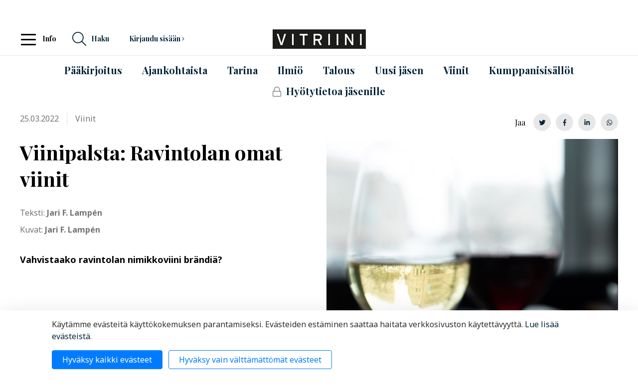

--- FILE ---
content_type: text/html; charset=UTF-8
request_url: https://www.vitriini.fi/viinit/viinipalsta-ravintolan-omat-viinit.html
body_size: 12932
content:
<!doctype html>

<html lang="fi">
	<head>
		<meta charset="utf-8">
		<meta name="viewport" content="width=device-width, initial-scale=1, shrink-to-fit=no">

		<link rel="apple-touch-icon" sizes="180x180" href="https://www.vitriini.fi/media/layout/img/vitriini/favicon/apple-touch-icon.png">
		<link rel="icon" type="image/png" sizes="32x32" href="https://www.vitriini.fi/media/layout/img/vitriini/favicon/favicon-32x32.png">
		<link rel="icon" type="image/png" sizes="16x16" href="https://www.vitriini.fi/media/layout/img/vitriini/favicon/favicon-16x16.png">
		<link rel="manifest" href="https://www.vitriini.fi/media/layout/img/vitriini/favicon/site.webmanifest">
		<link rel="mask-icon" href="https://www.vitriini.fi/media/layout/img/vitriini/favicon/safari-pinned-tab.svg" color="#00aba9">
		<meta name="msapplication-TileColor" content="#00aba9">
		<meta name="theme-color" content="#ffffff">

		<title>Viinipalsta: Ravintolan omat viinit - Vitriini</title>            
		<meta name="description" content="Ravintolan nimikkoviineillä pyritään vahvistamaan omaa brändiä.">
						
	
	<meta property="og:image" content="https://www.vitriini.fi/media/vitriini/arkiston-aarteita/farangin-viinit-27.jpg" />
	<meta name="twitter:image" content="https://www.vitriini.fi/media/vitriini/arkiston-aarteita/farangin-viinit-27.jpg" />
	


<meta property="og:title" content="Viinipalsta: Ravintolan omat viinit" />
<meta property="og:type" content="article" />
<meta property="og:url" content="https://www.vitriini.fi/viinit/viinipalsta-ravintolan-omat-viinit.html" />
<meta property="og:description" content="Vahvistaako ravintolan nimikkoviini brändiä?"/>


<meta name="twitter:card" content="summary_large_image">
<meta name="twitter:site" content="@Vitriinilehti" />
<meta name="twitter:creator" content="@Vitriinilehti">
<meta name="twitter:title" content="Viinipalsta: Ravintolan omat viinit">
<meta name="twitter:description" content="Vahvistaako ravintolan nimikkoviini brändiä?">
<meta name="twitter:url" content="https://www.vitriini.fi/viinit/viinipalsta-ravintolan-omat-viinit.html">
<meta name="twitter:domain" content="https://www.vitriini.fi">

			
		<link rel="preconnect" href="https://code.jquery.com">
<link rel="preconnect" href="https://cdnjs.cloudflare.com">
<link rel="preconnect" href="https://fonts.googleapis.com">
<!-- <link rel="preconnect" href="https://maxcdn.bootstrapcdn.com"> -->
		<script defer src="https://code.jquery.com/jquery-3.3.1.min.js" integrity="sha256-FgpCb/KJQlLNfOu91ta32o/NMZxltwRo8QtmkMRdAu8=" crossorigin="anonymous"></script>
<!--<script src="https://cdnjs.cloudflare.com/ajax/libs/popper.js/1.14.7/umd/popper.min.js" integrity="sha384-UO2eT0CpHqdSJQ6hJty5KVphtPhzWj9WO1clHTMGa3JDZwrnQq4sF86dIHNDz0W1" crossorigin="anonymous"></script>-->
<!--<script src="https://stackpath.bootstrapcdn.com/bootstrap/4.3.1/js/bootstrap.min.js" integrity="sha384-JjSmVgyd0p3pXB1rRibZUAYoIIy6OrQ6VrjIEaFf/nJGzIxFDsf4x0xIM+B07jRM" crossorigin="anonymous"></script>-->

<!-- cdnjs -->
<script defer type="text/javascript" src="//cdnjs.cloudflare.com/ajax/libs/jquery.lazy/1.7.9/jquery.lazy.min.js"></script>
<script defer type="text/javascript" src="//cdnjs.cloudflare.com/ajax/libs/jquery.lazy/1.7.9/jquery.lazy.plugins.min.js"></script>

<!-- Hyphenopoly -->
<script>
	var Hyphenopoly = {
		require: {
			"fi": "honorificabilitudinitas"
		},
		paths: {
			patterndir: "/media/layout/js/hyphenator/patterns/",
			maindir: "/media/layout/js/hyphenator/"
		},
		setup: {
			classnames: {
				//"hyphenate": {},		// for js
				"hyphenate-word": {},	// actual hyphenation (xs & sm)
				
				//"hyphenate-lg": {},		// for js
				"hyphenate-lg-word": {},	// actual hyphenation (>lg)
				
				//"hyphenate-md": {},		// is this in use anymore?
				
			}
		}
	};
</script>
<script defer type="text/javascript" src="https://www.vitriini.fi/media/layout/js/hyphenator/hyphenopoly_loader.js"></script>

	<script defer src="https://www.vitriini.fi/media/layout/build-vitriini/js/main.js?_=1576059483"></script>

		<link href="https://fonts.googleapis.com/css?family=Noto+Sans:400,700|Playfair+Display:400,700" rel="stylesheet">
<link rel="stylesheet" href="https://stackpath.bootstrapcdn.com/bootstrap/4.3.1/css/bootstrap.min.css" integrity="sha384-ggOyR0iXCbMQv3Xipma34MD+dH/1fQ784/j6cY/iJTQUOhcWr7x9JvoRxT2MZw1T" crossorigin="anonymous">

	<link rel="stylesheet" href="https://www.vitriini.fi/media/layout/build-vitriini/css/main.css?_=1576059483">
	<link rel="stylesheet" href="https://www.vitriini.fi/media/layout/build-vitriini/css/print.css?_=1576059483" media="print">

				
			
			<meta property="og:title" content="Viinipalsta: Ravintolan omat viinit" />
<meta property="og:type" content="article" />
<meta property="og:url" content="https://www.vitriini.fi/viinit/viinipalsta-ravintolan-omat-viinit.html" />
<meta property="og:description" content="Vahvistaako ravintolan nimikkoviini brändiä?" />
<meta property="og:image" content="http://www.vitriini.fi/media/vitriini/arkiston-aarteita/farangin-viinit-27.jpg" />
<meta property="og:image:width" content="600" />
<meta property="og:image:height" content="315" />																
				

		
<script>window.ltcnT = {'fi': {
			text: 'Käytämme evästeitä käyttökokemuksen parantamiseksi. Evästeiden estäminen saattaa haitata verkkosivuston käytettävyyttä. <a href="https://www.mara.fi/mara/rekisteriseloste-ja-evastekaytannot.html">Lue lisää evästeistä</a>.',
			btnAll: 'Hyväksy kaikki evästeet',
			btnNecessary: 'Hyväksy vain välttämättömät evästeet',
		}};</script><script>// Object.assign IE polyfill
if (typeof Object.assign !== 'function') {
	// Must be writable: true, enumerable: false, configurable: true
	Object.defineProperty(Object, "assign", {
		value: function assign(target, varArgs) { // .length of function is 2
			'use strict';
			if (target === null || target === undefined) {
				throw new TypeError('Cannot convert undefined or null to object');
			}

			var to = Object(target);

			for (var index = 1; index < arguments.length; index++) {
				var nextSource = arguments[index];

				if (nextSource !== null && nextSource !== undefined) {
				for (var nextKey in nextSource) {
					// Avoid bugs when hasOwnProperty is shadowed
					if (Object.prototype.hasOwnProperty.call(nextSource, nextKey)) {
					to[nextKey] = nextSource[nextKey];
					}
				}
				}
			}
			return to;
		},
		writable: true,
		configurable: true
	});
}

// lianatech cookie notice
function ltcn() {
	var lang = document.documentElement.lang.toLowerCase();
	var cookieNotice = null;
	var cookieName = 'ltcn';
	// support 2 types of selections: all or required only
	var valueMap = {
		all: 'ltcn-script-all',
		necessary: false,
	};
	function getCookie(key) {
		var name = key + '=';
		var decodedCookie = decodeURIComponent(document.cookie);
		var ca = decodedCookie.split(';');
		for (var i = 0; i < ca.length; i++) {
			var c = ca[i];
			while (c.charAt(0) === ' ') {
				c = c.substring(1);
			}
			if (c.indexOf(name) === 0) {
				return c.substring(name.length, c.length);
			}
		}
		return '';
	}
	function appendConsentBar() {
		var t = window.ltcnT[lang] ? window.ltcnT[lang] : window.ltcnT.en;
		var tpl = '<div class="ltcn__container">'
			+ '<p>' + t.text + '</p>'
			+ '<button class="ltcn__btn ltcn__btn--primary" data-type="all" type="button">' + t.btnAll + '</button>'
			+ '<button class="ltcn__btn ltcn__btn--secondary" data-type="necessary" type="button">' + t.btnNecessary + '</button>'
			+ '</div>';
		var div = document.createElement('div');
		div.classList.add('ltcn');
		div.innerHTML = tpl;
		document.body.appendChild(div);
		cookieNotice = document.querySelector('.ltcn');
	}

	// find existing script tag with manipulated type attribute
	// and create a real script tag based on it
	function appendScripts(selector) {
		var scripts = document.querySelectorAll('script.' + selector);
		for (var i = 0; i < scripts.length; i++) {
			var script = scripts[i];
			var newScript = document.createElement('script');
			if (script.textContent !== '') {
				var content = document.createTextNode(script.textContent);
				newScript.appendChild(content);
			}
			script.parentNode.replaceChild(newScript, script);
			if (script.src) {
				newScript.src = script.src;
			}
		}
	}
	function handleBtnClick(event) {
		var id = event.target.dataset.type;
		var scriptSelector = valueMap[id];
		if (!id || typeof scriptSelector === 'undefined') return false;
		if (scriptSelector) appendScripts(scriptSelector);
		var expireDate = new Date();
		expireDate.setTime(expireDate.getTime() + (1000*60*60*24*365*20));
		var cookieExpires = '; expires=' + expireDate.toGMTString();
		document.cookie = cookieName + '=' + id + cookieExpires + '; path=/';
		cookieNotice.style.display = 'none';
		return true;
	}
	function init() {
		var consent = getCookie(cookieName);
		if (consent && valueMap[consent]) return appendScripts(valueMap[consent]);
		appendConsentBar();
		var btns = document.querySelectorAll('.ltcn__btn');
		for (var i = 0; i < btns.length; i++) {
			btns[i].addEventListener('click', handleBtnClick);
		}
		return false;
	}
	return init();
}
// initialize after DOM has been laoded so cookie notification markup can be found
document.addEventListener('DOMContentLoaded', ltcn);
</script><style>.ltcn {
	z-index: 9999;
	position: fixed;
	left: 0;
	bottom: 0;
	width: 100vw;
	max-height: 100vh;
	overflow: auto;
	background-color: #fff;
	box-shadow: 0 1rem 3rem rgba(0, 0, 0, 0.175);
}

.ltcn p {
	color: #303030;
}

.ltcn__container {
	max-width: 1136px;
	margin-right: auto;
	margin-left: auto;
	padding-top: 1rem;
	padding-right: 2rem;
	padding-bottom: 1rem;
	padding-left: 2rem;
}

.ltcn__btn {
	display: inline-block !important;
	margin-right: 0.75rem;
	margin-bottom: 0.5rem;
	padding: 0.375rem 1.25rem;
	vertical-align: middle;
	color: #212529;
	background-color: transparent;
	border: 1px solid transparent;
	border-radius: 4px;
	line-height: 1.5;
	text-align: center;
	font-size: 1rem;
	font-weight: 400;
	cursor: pointer;
	-webkit-user-select: none;
	-moz-user-select: none;
	-ms-user-select: none;
	user-select: none;
	transition: color 0.15s ease-in-out, background-color 0.15s ease-in-out, border-color 0.15s ease-in-out, box-shadow 0.15s ease-in-out;
}

.ltcn__btn:last-of-type {
	margin-right: 0;
}

.ltcn__btn--primary {
	color: #fff;
	background-color: #007bff;
	border-color: #007bff;
	box-shadow: inset 0 1px 0 rgba(255, 255, 255, 0.15), 0 1px 1px rgba(0, 0, 0, 0.075);
}

.ltcn__btn--secondary {
	color: #007bff;
	border-color: #007bff;
}
</style><!-- Google Tag Manager -->
<script type="text/x-analytics-script" class="ltcn-script-all">(function(w,d,s,l,i){w[l]=w[l]||[];w[l].push({'gtm.start':
new Date().getTime(),event:'gtm.js'});var f=d.getElementsByTagName(s)[0],
j=d.createElement(s),dl=l!='dataLayer'?'&l='+l:'';j.async=true;j.src=
'https://www.googletagmanager.com/gtm.js?id='+i+dl;f.parentNode.insertBefore(j,f);
})(window,document,'script','dataLayer','GTM-5XV4K7R');</script>
<!-- End Google Tag Manager -->	</head>
<body>
	<!-- Google Tag Manager (noscript) -->
<noscript><iframe src="https://www.googletagmanager.com/ns.html?id=GTM-5XV4K7R" height="0" width="0" style="display:none;visibility:hidden"></iframe></noscript>
<!-- End Google Tag Manager (noscript) -->	<header class="site-header">
		<div class="topbar d-none d-md-block">
	<div class="container d-flex flex-row justify-content-center justify-content-md-end social-media">
		<ul class="list-inline d-flex flex-row align-items-center m-0 py-2 w-100 w-md-auto justify-content-md-end justify-content-between">
<li class=""><a href="https://www.instagram.com/marapalvelut/" target="_blank" rel="noreferrer">
	
	
	
	<i class="fab fa-instagram"></i>
	
	
	
	
	</a></li>


<li class="ml-3"><a href="https://www.linkedin.com/company/matkailu--ja-ravintolapalvelut-mara-ry" target="_blank" rel="noreferrer">
	
	
	
	
	<i class="fab fa-linkedin-in"></i>
	
	
	
	</a></li>


<li class="ml-3"><a href="http://mara.fi" target="_blank" rel="noreferrer"><h6 class="mb-0">MaRa</h6></a></li>


<li class="ml-3"><a href="http://restamark.fi" target="_blank" rel="noreferrer"><h6 class="mb-0">Restamark</h6></a></li>

</ul>	</div>
</div>

<!-- Header -->
<div class="topbar topbar-md">
	<div class="container containerHeader px-0 d-flex align-items-center d-md-block">
		<div class="py-md-2 w-100">
			<div class="d-flex align-items-center position-relative">
				<div class="d-flex align-items-center position-relative order-2 order-md-1 w-100 w-lg-auto" style="z-index: 1">
					<!-- Info -->
					<nav class="navbar ml-auto ml-md-0">	
						<button class="navbar-toggler info-button js-desktop-menu-toggle pl-0 d-none d-md-inline" style="outline:none;" type="button" 
								data-toggle="collapse"	data-target="#navbarNav" aria-controls="navbarNav"
								aria-expanded="false" aria-label="Toggle navigation">
							<div class="animated-icon1">
								<span></span>
								<span></span>
								<span></span>
							</div>
						</button>
						<span class="info-text font-weight-bold h6 mb-0">Info</span>
					</nav>
					<!---->

					<!-- Mobile search toggle -->
					<div class="search d-md-none">
						<a href="#" class="js-mobile-search-toggle mobile-search-btn justify-content-center d-flex align-items-center">
							<h3 style="" class="mb-0 mr-5 js-mobile-search-toggle-btn show"><i class="fal fa-search"></i></h3>
							<h3 style="font-size: 2.25rem" class="mb-0 mr-5 js-mobile-search-toggle-btn"><i class="fal fa-times"></i></h3>
						</a>
					</div>


					<!-- Mobile nav toggle -->
					<button class="js-toggle-mobile-menu mobile-btn js-mobile-menu-toggle mr-3 d-md-none" style="outline: none; background-color: transparent" type="button"
							data-toggle="collapse"	data-target="#mobileMenu" aria-controls="mobileMenu"
							aria-expanded="false" aria-label="Toggle navigation">
						<div class="animated-icon1">
							<span></span>
							<span></span>
							<span></span>
						</div>
					</button>
					<!---->		

					<!-- Desktop search toggle -->
					<div class="search mr-3 ml-3 d-none d-md-block order-1 order-lg-2">
						<a href="#" class="js-desktop-search-toggle d-flex">
							<h6 class="mb-0 d-flex align-items-center"><i class="fal fa-search h3 mb-0 mr-2"></i> <span>Haku</span></h6>
						</a>
					</div>


					<!-- Login popup -->
					<div class="login mr-3 ml-5 ml-md-auto ml-xl-5 d-none d-md-block order-1 order-lg-2">
												<a href="#" class="js-desktop-login-toggle">
							<h6 class="mb-0">Kirjaudu sisään <i class="fal fa-angle-right"></i></h6>
						</a>
							
					</div>				
				</div>

				<div class="position-md-absolute top-0 h-100 w-100 align-items-center d-flex order-1 order-md-2" style="">
					<!-- Logo -->
					<a class="mx-3 mx-md-auto position-relative" style="z-index: 2;" href="/"><img class="img-fluid" src="https://www.vitriini.fi/media/vitriini/logo/vitriini_logo.png" alt="Logo"></a>
				</div>

			</div>
		</div>
	</div>
</div>

<!-- Desktop search popup -->
<div class="desktop-collapse js-desktop-search" style="" id="navbarNav">
	<div class="container">
		<div class="d-flex">
			<div class="search border border-top-0 pt-5 px-8 pb-8 bg-white position-absolute" style="width: 460px; display: none; z-index: 2">
				<div class="d-flex align-items-center w-100 justify-content-between">
					<h4 class="mb-0">Hae sivustolta</h4>
					<a class="js-desktop-search-close" href="#"><i class="fal fa-times h3 mb-0"></i></a>
				</div>
				<form action="https://www.vitriini.fi/hakutulokset.html" method="get" class="form-inline mt-3">
					<div class="d-flex w-100">
						<input class="form-control flex-fill mr-2" name="q" type="text">
						<button class="btn btn-primary">Hae</button>
					</div>
				</form>				
			</div>							
		</div>
	</div>
</div>

<!-- Desktop login collapse -->
<div class="desktop-collapse js-desktop-login">
	<div class="container">
		<div class="login-popup border p-8 bg-white position-absolute" style="width: 460px; display:none; z-index: 2">
			<form action="https://www.vitriini.fi/etusivu.html" method="post" class="login" id="login890">
<div class="d-flex justify-content-between align-content-center mb-3">
	<h4 class="mb-0">Kirjaudu sisään</h4>
	<a href="#" class="js-desktop-login-close"><i class="fal fa-times h3 mb-0"></i></a>
</div>
<p class="mb-0">Kirjaudu sisään MaRan jäsentunnuksillasi.</p>
 
<div class="form-group mb-0">
	<label class="font-family-serif font-weight-bold my-3 lead" for="username">Jäsentunnus</label>
	<input class="form-control" type="text" name="username" value="">
</div>
<div class="form-group mb-0">
	<label class="font-family-serif font-weight-bold my-3 lead" for="password">Salasana</label>
	<input class="form-control" type="password" name="password">
</div>
<input style="opacity: 0; position: absolute;" type="checkbox" name="remember_me" value="1" checked>
<p class="mt-3">
	<a class="link-gray" href="https://www.vitriini.fi/unohditko-salasanasi.html">Unohditko salasanasi?</a>
</p>
<p class="text-right mb-0">
	<button class="btn btn-primary">Kirjaudu</button>
</p>
</form>	
<script type="text/javascript">
function loginFocus890() { var form = document.getElementById("login890"); if (!form) return false; var inputs = form.getElementsByTagName("input"); if (0 == inputs.length) return false; for (var i = 0, l = inputs.length; i < l; i++) { if (inputs[i].name == "username") { inputs[i].focus(); return true; } } return false; }
document.addEventListener("DOMContentLoaded", loginFocus890);
</script>
		</div>
	</div>
</div>

<!-- Desktop collapse -->
<div class="desktop-collapse js-desktop-collapse topbar" style="display: none;" id="navbarNav">		
	<div class="container">
		<div class="d-flex">
			<ul class="navbar-nav submenu">
<li class="nav-item submenu_item">
	<a class="" href="https://www.vitriini.fi/etusivu/mainostajalle.html"><h6 class="my-2 pr-3 pr-lg-0">Mainostajalle</h6></a>
</li>

<li class="nav-item submenu_item">
	<a class="" href="https://www.vitriini.fi/etusivu/mainostajalle/palveluhakemisto.html"><h6 class="my-2 pr-3 pr-lg-0">Palveluhakemisto</h6></a>
</li>



<li class="nav-item submenu_item">
	<a class="" href="https://www.vitriini.fi/etusivu/mainostajalle/mediakortti.html"><h6 class="my-2 pr-3 pr-lg-0">Mediakortti</h6></a>
</li>



</ul>
<ul class="navbar-nav submenu">
<li class="nav-item submenu_item">
	<a class="" href="https://www.vitriini.fi/etusivu/tilaa-vitriini.html"><h6 class="my-2 pr-3 pr-lg-0">Tilaa Vitriini</h6></a>
</li>

<li class="nav-item submenu_item">
	<a class="" href="https://www.vitriini.fi/etusivu/tilaa-vitriini/yhteystiedot.html"><h6 class="my-2 pr-3 pr-lg-0">Yhteystiedot</h6></a>
</li>



<li class="nav-item submenu_item">
	<a class="" href="https://www.vitriini.fi/etusivu/tilaa-vitriini/tietoa-vitriinista.html"><h6 class="my-2 pr-3 pr-lg-0">Tietoa Vitriinistä</h6></a>
</li>



<li class="nav-item submenu_item">
	<a class="" href="https://www.vitriini.fi/etusivu/tilaa-vitriini/tietosuoja.html"><h6 class="my-2 pr-3 pr-lg-0">Tietosuoja</h6></a>
</li>



</ul>
<ul class="navbar-nav submenu">
<li class="nav-item submenu_item">
	<a class="" href="https://www.vitriini.fi/etusivu/jata-juttuvinkki.html"><h6 class="my-2 pr-3 pr-lg-0">Jätä juttuvinkki</h6></a>
</li>

<li class="nav-item submenu_item">
	<a class="" href="https://www.vitriini.fi/etusivu/jata-juttuvinkki/anna-palautetta.html"><h6 class="my-2 pr-3 pr-lg-0">Anna palautetta</h6></a>
</li>



</ul>
			<div class="leftbar ml-5"></div>
		</div>
	</div>
</div>

<!-- Mobile search collapse  -->
<div class="mobile-collapse mobile-collapse__search js-mobile-search" style="display: none;" id="MobileSearch">		
	<div class="container">
		<div class="d-flex flex-column pt-8">
			<h4 class="mb-0">Hae sivustolta</h4>
			<form action="https://www.vitriini.fi/hakutulokset.html" method="get" class="form-inline mt-3 w-100">
				<div class="d-flex w-100">
					<input class="form-control flex-fill mr-2" name="q" type="text">
					<button class="btn btn-primary">Hae</button>
				</div>
			</form>	
		</div>
	</div>
</div>

<!-- Mobile login collapse -->
			
<div class="mobile-login mobile-collapse js-mobile-login collapse navbar-collapse" style="display: none;">				
	<form action="https://www.vitriini.fi/etusivu.html" method="post" class="px-3 pt-8">
		<h4 class="">Kirjaudu sisään</h4>
		<p class="js-mobile-login-error alert alert-danger" style="display: none;">Kirjautuminen epäonnistui. Ole hyvä ja tarkista tunnuksesi ja salasanasi.</p>
		<div class="form-group">
			<label class="small" for="username">Sähköpostiosoite</label>
			<input class="form-control" name="username" type="text">
		</div>
		<div class="form-group">
			<label class="small" for="password">Salasana</label>
			<input class="form-control" name="password" type="password">					
		</div>
		<div class="text-right">
			<button class="btn btn-primary">Kirjaudu</button>
		</div>
	</form>				
</div>
	

<!-- Mobile collapse -->
<div class="mobile-collapse js-mobile-collapse collapse navbar-collapse" style="display: none;" id="mobileMenu">
	<div class="topbar">
		<div class="container d-flex flex-row justify-content-center my-1">
			<ul class="list-inline d-flex flex-row align-items-center m-0 py-2 w-100 w-md-auto justify-content-md-end justify-content-between">
<li class=""><a href="https://www.instagram.com/marapalvelut/" target="_blank" rel="noreferrer">
	
	
	
	<i class="fab fa-instagram"></i>
	
	
	
	
	</a></li>


<li class="ml-3"><a href="https://www.linkedin.com/company/matkailu--ja-ravintolapalvelut-mara-ry" target="_blank" rel="noreferrer">
	
	
	
	
	<i class="fab fa-linkedin-in"></i>
	
	
	
	</a></li>


<li class="ml-3"><a href="http://mara.fi" target="_blank" rel="noreferrer"><h6 class="mb-0">MaRa</h6></a></li>


<li class="ml-3"><a href="http://restamark.fi" target="_blank" rel="noreferrer"><h6 class="mb-0">Restamark</h6></a></li>

</ul>		</div>
	</div>
	<div class="topbar">
		<ul class="nav-mobile_menu mt-4"><li class="nav-mobile_nav-item mb-3">
	<a class="nav-mobile_nav-item" href="https://www.vitriini.fi/paakirjoitus.html">
		<h4>
			
			Pääkirjoitus
		</h4>
	</a>
</li>
<li class="nav-mobile_nav-item mb-3">
	<a class="nav-mobile_nav-item" href="https://www.vitriini.fi/ajankohtaista.html">
		<h4>
			
			Ajankohtaista
		</h4>
	</a>
</li>
<li class="nav-mobile_nav-item mb-3">
	<a class="nav-mobile_nav-item" href="https://www.vitriini.fi/tarina.html">
		<h4>
			
			Tarina
		</h4>
	</a>
</li>
<li class="nav-mobile_nav-item mb-3">
	<a class="nav-mobile_nav-item" href="https://www.vitriini.fi/ilmio.html">
		<h4>
			
			Ilmiö
		</h4>
	</a>
</li>
<li class="nav-mobile_nav-item mb-3">
	<a class="nav-mobile_nav-item" href="https://www.vitriini.fi/talous.html">
		<h4>
			
			Talous
		</h4>
	</a>
</li>
<li class="nav-mobile_nav-item mb-3">
	<a class="nav-mobile_nav-item" href="https://www.vitriini.fi/uusi-jasen.html">
		<h4>
			
			Uusi jäsen
		</h4>
	</a>
</li>
<li class="nav-mobile_nav-item mb-3">
	<a class="nav-mobile_nav-item" href="https://www.vitriini.fi/viinit.html">
		<h4>
			
			Viinit
		</h4>
	</a>
</li>
<li class="nav-mobile_nav-item mb-3">
	<a class="nav-mobile_nav-item" href="https://www.vitriini.fi/kumppanisisallot.html">
		<h4>
			
			Kumppanisisällöt
		</h4>
	</a>
</li>
<li class="nav-mobile_nav-item mb-3">
	<a class="nav-mobile_nav-item" href="https://www.vitriini.fi/hyotytietoa-jasenille.html">
		<h4>
			
			<i class="fal fa-lock link-gray mr-2"></i>
			
			Hyötytietoa jäsenille
		</h4>
	</a>
</li>
</ul>		<ul class="nav-mobile_menu">
			<li class="nav-mobile_nav-item mb-3 font-weight-bold">
							<!--</li>-->
		</ul>
	</div>
	<div class="topbar">
		<div class="container mt-3 pl-6 mb-3">			
			<ul class="navbar-nav submenu">
<li class="nav-item submenu_item">
	<a class="" href="https://www.vitriini.fi/etusivu/mainostajalle.html"><h6 class="my-2 pr-3 pr-lg-0">Mainostajalle</h6></a>
</li>

<li class="nav-item submenu_item">
	<a class="" href="https://www.vitriini.fi/etusivu/mainostajalle/palveluhakemisto.html"><h6 class="my-2 pr-3 pr-lg-0">Palveluhakemisto</h6></a>
</li>



<li class="nav-item submenu_item">
	<a class="" href="https://www.vitriini.fi/etusivu/mainostajalle/mediakortti.html"><h6 class="my-2 pr-3 pr-lg-0">Mediakortti</h6></a>
</li>



</ul>
<ul class="navbar-nav submenu">
<li class="nav-item submenu_item">
	<a class="" href="https://www.vitriini.fi/etusivu/tilaa-vitriini.html"><h6 class="my-2 pr-3 pr-lg-0">Tilaa Vitriini</h6></a>
</li>

<li class="nav-item submenu_item">
	<a class="" href="https://www.vitriini.fi/etusivu/tilaa-vitriini/yhteystiedot.html"><h6 class="my-2 pr-3 pr-lg-0">Yhteystiedot</h6></a>
</li>



<li class="nav-item submenu_item">
	<a class="" href="https://www.vitriini.fi/etusivu/tilaa-vitriini/tietoa-vitriinista.html"><h6 class="my-2 pr-3 pr-lg-0">Tietoa Vitriinistä</h6></a>
</li>



<li class="nav-item submenu_item">
	<a class="" href="https://www.vitriini.fi/etusivu/tilaa-vitriini/tietosuoja.html"><h6 class="my-2 pr-3 pr-lg-0">Tietosuoja</h6></a>
</li>



</ul>
<ul class="navbar-nav submenu">
<li class="nav-item submenu_item">
	<a class="" href="https://www.vitriini.fi/etusivu/jata-juttuvinkki.html"><h6 class="my-2 pr-3 pr-lg-0">Jätä juttuvinkki</h6></a>
</li>

<li class="nav-item submenu_item">
	<a class="" href="https://www.vitriini.fi/etusivu/jata-juttuvinkki/anna-palautetta.html"><h6 class="my-2 pr-3 pr-lg-0">Anna palautetta</h6></a>
</li>



</ul>
			
		</div>
	</div>
	<div class="topbar">
		<div class="container pl-6">
						<a href="#" class="js-mobile-login-open"><h6 class="mt-3 mb-3 d-flex align-items-center"><span> Kirjaudu sisään</span> <i class="fal fa-angle-right h4 mb-0 ml-3"></i></h6></a>
							
		</div>
	</div>
</div>

<!-- Main Nav -->
<div class="pt-3 d-none d-md-block">
	<div class="container-fluid">
		<div class="d-flex flex-row justify-content-center">
			<nav class="nav-main">
	<ul class="nav-main_menu justify-content-md-center mb-0"><li class="nav-main_nav-item ">
	<a class="nav-main_nav-link" href="https://www.vitriini.fi/paakirjoitus.html">
	<h4 class="mb-3">
		
	Pääkirjoitus</h4></a>
</li>
<li class="nav-main_nav-item ml-6 ml-xl-7">
	<a class="nav-main_nav-link" href="https://www.vitriini.fi/ajankohtaista.html">
	<h4 class="mb-3">
		
	Ajankohtaista</h4></a>
</li>
<li class="nav-main_nav-item ml-6 ml-xl-7">
	<a class="nav-main_nav-link" href="https://www.vitriini.fi/tarina.html">
	<h4 class="mb-3">
		
	Tarina</h4></a>
</li>
<li class="nav-main_nav-item ml-6 ml-xl-7">
	<a class="nav-main_nav-link" href="https://www.vitriini.fi/ilmio.html">
	<h4 class="mb-3">
		
	Ilmiö</h4></a>
</li>
<li class="nav-main_nav-item ml-6 ml-xl-7">
	<a class="nav-main_nav-link" href="https://www.vitriini.fi/talous.html">
	<h4 class="mb-3">
		
	Talous</h4></a>
</li>
<li class="nav-main_nav-item ml-6 ml-xl-7">
	<a class="nav-main_nav-link" href="https://www.vitriini.fi/uusi-jasen.html">
	<h4 class="mb-3">
		
	Uusi jäsen</h4></a>
</li>
<li class="nav-main_nav-item ml-6 ml-xl-7">
	<a class="nav-main_nav-link" href="https://www.vitriini.fi/viinit.html">
	<h4 class="mb-3">
		
	Viinit</h4></a>
</li>
<li class="nav-main_nav-item ml-6 ml-xl-7">
	<a class="nav-main_nav-link" href="https://www.vitriini.fi/kumppanisisallot.html">
	<h4 class="mb-3">
		
	Kumppanisisällöt</h4></a>
</li>
<li class="nav-main_nav-item ml-6 ml-xl-7">
	<a class="nav-main_nav-link" href="https://www.vitriini.fi/hyotytietoa-jasenille.html">
	<h4 class="mb-3">
	
	<i class="fal fa-lock link-gray mr-1"></i>
		
	Hyötytietoa jäsenille</h4></a>
</li>
</ul>
</nav>		</div>
	</div>
</div>
	</header>
	<main class="site-main">
		<div class="container">
					<div class="article js-article pt-3 pt-md-0" data-id="9186">

	
	
	
	<img class="img-fluid d-md-none mb-3" src="https://www.vitriini.fi/media/vitriini/arkiston-aarteita/cache/farangin-viinit-27-640x480,c,q=85.jpg" alt="">	
	
	
	

	
	
			
					<div class="d-flex flex-column flex-md-row justify-content-between align-items-center mb-md-3">	

						<div class="article__info d-flex text-muted">
							<p class="pr-2 pr-md-3 mb-0">25.03.2022</p>
							
							
							<p class="px-2 px-md-3 mb-0 border-left">Viinit</p>
							
							
							
							
							
						</div>

						
						<div class="article__share d-none d-md-flex align-items-center mt-3">
							<span class="font-family-serif">Jaa</span>
							<a class="article__share-btn ml-3" onClick="window.open(this.href,'targetWindow','toolbar=no,location=0,status=no,menubar=no,scrollbars=yes,resizable=yes,width=800,height=600'); return false;" href="https://twitter.com/home?status=https://www.vitriini.fi/viinit/viinipalsta-ravintolan-omat-viinit.html" target="_blank" rel="noreferrer noopener"><i class="fab fa-twitter"></i></a>
							<a class="article__share-btn ml-2" onClick="window.open(this.href,'targetWindow','toolbar=no,location=0,status=no,menubar=no,scrollbars=yes,resizable=yes,width=800,height=600'); return false;" href="https://www.facebook.com/sharer/sharer.php?u=https://www.vitriini.fi/viinit/viinipalsta-ravintolan-omat-viinit.html" target="_blank" rel="noreferrer noopener"><i class="fab fa-facebook-f"></i></a>
							<a class="article__share-btn ml-2" onClick="window.open(this.href,'targetWindow','toolbar=no,location=0,status=no,menubar=no,scrollbars=yes,resizable=yes,width=800,height=600'); return false;" href="https://www.linkedin.com/shareArticle?mini=true&url=https://www.vitriini.fi/viinit/viinipalsta-ravintolan-omat-viinit.html&title=Viinipalsta: Ravintolan omat viinit&summary=&source=" target="_blank" rel="noreferrer noopener"><i class="fab fa-linkedin-in"></i></a>
							<a class="article__share-btn ml-2" href="whatsapp://send?text=https://www.vitriini.fi/viinit/viinipalsta-ravintolan-omat-viinit.html"><i class="fab fa-whatsapp"></i></a>
						</div>
						

						
						<h3 class="mb-4 mt-3 d-md-none hyphenate">Viinipalsta: Ravintolan omat viinit</h3>
						
					</div>


					
						
			



	<div class="article__ingress row  order-1">
		<div class="order-2 order-lg-1 col-lg-6">


			
			<h2 class="mb-6 d-none d-md-block">Viinipalsta: Ravintolan omat viinit</h2>			
			

			<ul class="list-unstyled text-muted mb-6 article__ingress-authors">
				
				<li class="mb-2">Teksti: <span class="font-weight-bold">Jari F. Lampén</span></li>
				
				
				<li>Kuvat: <span class="font-weight-bold">Jari F. Lampén</span></li>
				
			</ul>					

			<p class="lead font-weight-bold line-height-36px">Vahvistaako ravintolan nimikkoviini brändiä?</p>



			
											
		</div>		
		<div class="col-lg-6 order-1 order-lg-2">
			
			<img class="img-fluid d-none d-md-inline" src="https://www.vitriini.fi/media/vitriini/arkiston-aarteita/cache/farangin-viinit-27-640x480,c,q=85.jpg">
		</div>		
		
		
		
		<div class="article__share col-12 d-flex d-md-none justify-content-center my-3">
			<span class="font-family-serif">Jaa</span>
			<a class="article__share-btn ml-3" onClick="window.open(this.href,'targetWindow','toolbar=no,location=0,status=no,menubar=no,scrollbars=yes,resizable=yes,width=800,height=600'); return false;" href="https://twitter.com/home?status=https://www.vitriini.fi/viinit/viinipalsta-ravintolan-omat-viinit.html" target="_blank" rel="noreferrer noopener"><i class="fab fa-twitter"></i></a>
			<a class="article__share-btn ml-2" onClick="window.open(this.href,'targetWindow','toolbar=no,location=0,status=no,menubar=no,scrollbars=yes,resizable=yes,width=800,height=600'); return false;" href="https://www.facebook.com/sharer/sharer.php?u=https://www.vitriini.fi/viinit/viinipalsta-ravintolan-omat-viinit.html" target="_blank" rel="noreferrer noopener"><i class="fab fa-facebook-f"></i></a>
			<a class="article__share-btn ml-2" onClick="window.open(this.href,'targetWindow','toolbar=no,location=0,status=no,menubar=no,scrollbars=yes,resizable=yes,width=800,height=600'); return false;" href="https://www.linkedin.com/shareArticle?mini=true&url=https://www.vitriini.fi/viinit/viinipalsta-ravintolan-omat-viinit.html&title=Viinipalsta: Ravintolan omat viinit&summary=&source=" target="_blank" rel="noreferrer noopener"><i class="fab fa-linkedin-in"></i></a>
			<a class="article__share-btn ml-2" href="whatsapp://send?text=https://www.vitriini.fi/viinit/viinipalsta-ravintolan-omat-viinit.html"><i class="fab fa-whatsapp"></i></a>
		</div>
		
	</div>	
</div>


<div class="article__text font-family-serif line-height-36px">
	<div class="row justify-content-md-center py-8 mx-0 mx-md-0 position-relative">
		<div class="col-md-3"></div>
		<div class="col-lg-6 border-top border-black border-5px"></div> 
		<div class="col-md-3 article__toplist--container js-article-toplist-container position-relative "></div>
	</div>
	<div class="row justify-content-center">
		<div class="col-lg-6 editor">
			<p class="news-article-initial">Ravintolan nimell&auml; myyt&auml;v&auml; viini on oikeastaan pidemm&auml;lle viety talon viini. Yksinkertaisimmillaan kyseess&auml; on ravintolan suunnittelemalla etiketill&auml; laputettu valmis viini tuottajan portfoliosta, mutta harva siihen en&auml;&auml; tyytyy. Jos ravintola lainaa br&auml;ndi&auml;&auml;n viinille, pit&auml;isi viinin olla my&ouml;s hyv&auml;laatuista eik&auml; halvinta mahdollista &ndash; ellei ravintola nimenomaan halua identifioitua halvaksi.</p>

<p>Viinitien kaupallinen johtaja, MW <strong>Pasi Ketolainen</strong> on ollut mukana useammankin ravintolan viiniprojektissa.</p>

<p>&ndash; Ajatus on yleens&auml; tullut ravintoloilta. Emme ole nimikkoviinej&auml; aktiivisesti tarjonneet, mutta ilmeisesti olemme aiemmissa projekteissa onnistuneet.</p>

<p>Ketolaisen mukaan ravintolan pit&auml;&auml; haluta hankkeesta jotakin muutakin kuin pelkk&auml;&auml; viini&auml;. Se voi olla esimerkiksi syvemp&auml;&auml; yhteisty&ouml;t&auml; tuottajan kanssa, persoonallinen liikelahja, henkil&ouml;kunnan sitouttaminen tai omistajien halu p&auml;&auml;st&auml; kokeilemaan viinintekemist&auml;.</p>

<p>Viinitien ravintoloille k&auml;til&ouml;im&auml;t viinit ovat myynniss&auml; my&ouml;s muille ravintoloille, mutta Ketolaisen mukaan niit&auml; ei juurikaan sinne osteta. Kuluttajat voivat ostaa niit&auml; kotiin Alkon tilausvalikoiman kautta.</p>

<p>Ravintolan ruokatuotteeseen sopivia viinej&auml; l&ouml;ytyy taatusti maailmalla tarjolla olevien viinien joukosta. Eri asia on kuitenkin, onko halutulla viinill&auml; kaupallista potentiaalia, jotta kenenk&auml;&auml;n kannattaisi ruveta sit&auml; maahan tuomaan. T&auml;ll&auml; perusteella esimerkiksi hyvin rajalliseen alueeseen nojaava etninen ravintola voisi tuottaa omiin tarpeisiinsa jotakin paikallista viini&auml;, mutta silloinkin se voisi turvautua viinin br&auml;ndiin sen sijaan, ett&auml; k&auml;ytt&auml;isi etiketiss&auml; ravintolan nime&auml;.</p>

<p>&nbsp;</p>

<h3>Kasvisruoalle tehty&auml; viini&auml;</h3>

<p>Punavuoressa sijaitseva kasvisravintola Yes Yes Yes lanseerasi omat, kasvisruoalle suunnitellut viinins&auml; heti kun ravintola avautui. Piemontelaisen viinitalo Scarpan tuottamat viinit sekoitti <strong>Riikka Sukula</strong>, joka tekee samalla seudulla my&ouml;s baroloa omalla tilallaan Sukula-br&auml;ndin alla.</p>

<p>Sukula on Yes Yes Yesin toisen ravintoloitsijan <strong>Alex Niemisen</strong> vanha yst&auml;v&auml;, ja he ovat tehneet yhdess&auml; eritt&auml;in menestyneen Vege -kasvisruokakeittokirjan. Ymm&auml;rryst&auml; kasvisruoan ja viinin yhteydest&auml; n&auml;in ollen oli.</p>

<p>Nieminen kertoo, ett&auml; ajatuksena oli tarjota Yes Yes Yesin br&auml;ndin alla mahdollisimman hyv&auml;n hinta-laatusuhteen viini&auml; asiakkaille kohtuulliseen hintaan. Aluksi listalla oli kahta valkoviini&auml;, yht&auml; rosee-kuohuviini&auml; sek&auml; yht&auml; punaviini&auml;.</p>

<p>&ndash; Kahdelle eri valkoviinille ei kuitenkaan riitt&auml;nyt kysynt&auml;&auml;, joten pidimme vain toisen, Favorita-lajikkeesta valmistetun. Ajatuksena oli alun perin, ett&auml; esimerkiksi Barbera-punaviinist&auml; voisi olla rinnakkain tarjolla sek&auml; vanhempia vuosikertoja ett&auml; tuoreinta, mutta viini on k&auml;ynyt niin hyvin kaupaksi, ettei vanhempia vuosikertoja ole j&auml;&auml;nyt varastoon lainkaan, Nieminen kertoo.</p>

<p>Yes Yes Yes -viinej&auml; myyd&auml;&auml;n toistaiseksi vain ravintolassa ja Alkon tilausvalikoimassa, mutta ravintoloitsijat ovat pohtineet niiden ottamista my&ouml;s muihin ravintoloihinsa.</p>

<p>&nbsp;</p>

<h3>Farangilla omia viinej&auml; alusta pit&auml;en</h3>

<p>BW-restaurantsin p&auml;&auml;sommelier <strong>Jouni Olkkonen</strong> kertoo, ett&auml; Farangin viinit saivat alkunsa australialaisen viinintekij&auml;n <strong>Dean Hewitsonin</strong> Suomen vierailun yhteydess&auml;. Silloin syntyi ajatus Hewitsonin tekemist&auml; Farangin viineist&auml;, jotka sopisivat ravintolan kaakkoisaasialaisille ruoille. Aluksi h&auml;n teki sek&auml; puna- ett&auml; valkoviini&auml;, mutta valkoviinin tuottajaksi vaihtui kuutisen vuotta sitten saksalainen viinitalo Philipp Kuhn.</p>

<p>Farangin viinej&auml; ei saa BW-Restaurantsin muista ravintoloista, eik&auml; niit&auml; ole my&ouml;sk&auml;&auml;n listattu Alkon tilausvalikoimaan. Yhten&auml; syyn&auml; on tuotantom&auml;&auml;r&auml;. Valkoviini&auml; tehd&auml;&auml;n vuosittain 1&nbsp;800&ndash;2&nbsp;200 pulloa, jotka my&ouml;s saadaan myyty&auml; Farangissa. Punaviini&auml; tehtiin viimeksi 1 600 pulloa. Sen koostumus vaihtelee vuosikerran mukaan. Joskus sen on puhdasta Shiraz&rsquo;ta, joskus taas mukana on my&ouml;s Grenachea. Nyt myyt&auml;v&auml; vuosikerta 2018 on ker&auml;tty samoilta tarhoilta, joilla Hewitsonin Private Cellar Prestige Cuveeseen tuleva Shiraz kasvatetaan.</p>

<p>&ndash; Riesling on viime vuosina ollut selv&auml;sti suositumpi, varmasti Rieslingin yleisest&auml; hypest&auml; johtuen, kun taas Farang Shiraz/Red oli alkuvuosina suositumpi. Valkoviinej&auml; liikkuu muutenkin Farangissa selke&auml;sti punaisia enemm&auml;n.</p>

<p>&ndash; Hewitson l&auml;hett&auml;&auml; meille aina muutaman ehdotuksen, joista valitsemme meille parhaiten sopivan. Muuten h&auml;nell&auml; on varsin vapaat k&auml;det viinin toteuttamiseen, Olkkonen sanoo.</p>

<p>Etiketit tulevat tuottajilta, sill&auml; Farangissa halutaan, ett&auml; tuottajan tyyli n&auml;kyy my&ouml;s heille tehdyiss&auml; viineiss&auml;. Ravintola p&auml;&auml;see kuitenkin aina antamaan niihin oman n&auml;kemyksens&auml;.</p>

<p>&nbsp;</p>

<h3>Seurusteluviinej&auml; klubeille</h3>

<p>Helsingiss&auml; ja Tampereella toimiva musiikkiklubi G Livelab p&auml;&auml;tyi omiin viineihin, kun ravintolassa oli saatu hyvi&auml; kokemuksia omasta, pienpanimon kanssa toteutetusta oluesta.</p>

<p>Ravintolap&auml;&auml;llikk&ouml; <strong>Jussi Orbinski</strong> osallistui viinien sokkomaisteluun Viinitien toimistolla.</p>

<p>&ndash; Valintaan olisi voinut viel&auml; vaikuttaa maistelun j&auml;lkeenkin, mutta tuottajan arvot olivat samanlaiset kuin meill&auml;kin. Valkoviinituottaja muun muassa ty&ouml;llist&auml;&auml; tilallaan kehitysvammaisia henkil&ouml;it&auml;.</p>

<p>G Livelabissa ei ole vakiintunutta omaa ruokatuotetta, joten viinitkin valittiin seurustelujuoman&auml;k&ouml;kulmalla. Esimerkiksi rieslingeist&auml; karsiutuivat hapokkaimmat ehdokkaat pois.</p>

<p>&ndash; Meill&auml; on paljon jazzkeikkoja ja klassista musiikkia, joiden yleis&ouml; on rokkikeikoilla k&auml;yv&auml;&auml; v&auml;ke&auml; vanhempaa. Silloin viinej&auml; myyd&auml;&auml;n paljon, kun taas rockyleis&ouml; suosii olutta.</p>

<p>G Livelabin viinej&auml; myyd&auml;&auml;n my&ouml;s Alkon tilausvalikoiman kautta, mik&auml; on mahdollistanut sen, ett&auml; viinej&auml; annettiin lahjaksi henkil&ouml;kunnalle. Liikelahjoina niit&auml; sen sijaan ei ole k&auml;ytetty.</p>

<p>Viinien etiketit suunnitteli graafikko <strong>Tero Ahonen</strong>, jonka k&auml;denj&auml;lke&auml; on koko G Livelabin graafinen ilme.</p>

<p>Ravintola sitoutui tilaamaan 2&nbsp;000 pulloa kumpaakin laatua. Tukkuri Viinitie seuraa varastosaldoa ja varoittaa hyviss&auml; ajoin, kun alkaa olla aika tilata lis&auml;&auml;.</p>
		</div>
	</div>
	
	
	<div class="row my-5 justify-content-center">	
	<div class="col-md-6">
		<img class="img-fluid" src="https://www.vitriini.fi/media/vitriini/arkiston-aarteita/cache/ravintolan-viinit-kombo-600x9999,q=85.jpg" alt="">
		<p class="text-muted line-height-base font-italic"></p>
	</div>
	
</div>
	
	
	
	<div class="row justify-content-center">
		<div class="col-lg-6 editor">
			<div class="editor">
<h3>Yes Yes Yes Barbera d&rsquo;Asti 2017</h3>

<p>Piemonten Astista tuleva Yes Yes Yes Barbera on kelpo yleisviini, jonka tuoksussa tuntuvat tummat ja punaiset marjat, varsinkin mustikka. Maku on kuiva ja keskihapokas eik&auml; tanniineja juuri ole. Viini toimii juuri kasvisruoan kanssa, mutta yht&auml; lailla se on omiaan kanalle tai pasta/pizza-tyyliselle mutkattomalle aterialle.</p>

<p>&nbsp;</p>

<h3>Farang Riesling by Philipp Kuhn 2022</h3>

<p>Saksan Pfalzista tuleva Farang Riesling on tuottajan ensimm&auml;inen puolikuiva riesling, mutta varsin onnistunut sellainen. Pieni makeus helpottaa viinin yhdist&auml;mist&auml; aasialaisen ruoan kanssa, ja kun hapokkuus on pysynyt kohtalaisena, voi viini&auml; nauttia my&ouml;s aterian j&auml;lkeen sellaisenaan. Tuoksussa on kyps&auml;&auml; hedelm&auml;isyytt&auml;, kuten persikkaa. Maussa tuntuu my&ouml;s greippi&auml; ja sitruunaa. Suutuntuma on paksu ja runsas.</p>

<p>&nbsp;</p>

<h3>San Cassiano G Livelab Veneto Rosso 2018</h3>

<p>G Livelabin nimikkopunaviini tulee Italian Venetosta, Viinin p&auml;&auml;ryp&auml;leljike on Corvina, mutta Bordeauxista kotoisin oleva Cabernet Franc antaa sille lis&auml;ryhti&auml;. J&auml;&auml;nn&ouml;ssokeri ja maltillinen tanniinisuus helpottaa viinin k&auml;ytt&ouml;&auml; seurustelujuomana. Tuoksussa on tummaa marjaisuutta ja kirsikkaa. Hillomaisen runsaassa maussa tuntuu mausteisuutta ja hentoa yrttisyytt&auml;.</p>

</div>
		</div>
	</div>
	
	
</div>



<div class="article__share d-flex align-items-center justify-content-center mt-3">
	<span class="font-family-serif">Jaa</span>
	<a class="article__share-btn ml-3" onClick="window.open(this.href,'targetWindow','toolbar=no,location=0,status=no,menubar=no,scrollbars=yes,resizable=yes,width=800,height=600'); return false;" href="https://twitter.com/home?status=https://www.vitriini.fi/viinit/viinipalsta-ravintolan-omat-viinit.html" target="_blank" rel="noreferrer noopener"><i class="fab fa-twitter"></i></a>
	<a class="article__share-btn ml-2" onClick="window.open(this.href,'targetWindow','toolbar=no,location=0,status=no,menubar=no,scrollbars=yes,resizable=yes,width=800,height=600'); return false;" href="https://www.facebook.com/sharer/sharer.php?u=https://www.vitriini.fi/viinit/viinipalsta-ravintolan-omat-viinit.html" target="_blank" rel="noreferrer noopener"><i class="fab fa-facebook-f"></i></a>
	<a class="article__share-btn ml-2" onClick="window.open(this.href,'targetWindow','toolbar=no,location=0,status=no,menubar=no,scrollbars=yes,resizable=yes,width=800,height=600'); return false;" href="https://www.linkedin.com/shareArticle?mini=true&url=https://www.vitriini.fi/viinit/viinipalsta-ravintolan-omat-viinit.html&title=Viinipalsta: Ravintolan omat viinit&summary=&source=" target="_blank" rel="noreferrer noopener"><i class="fab fa-linkedin-in"></i></a>
	<a class="article__share-btn ml-2" href="whatsapp://send?text=https://www.vitriini.fi/viinit/viinipalsta-ravintolan-omat-viinit.html"><i class="fab fa-whatsapp"></i></a>
</div>


<div class="text-center my-8">
	<a href="https://www.vitriini.fi/viinit.html"><h3>Lisää aiheesta: Viinit</h3></a>
</div>


<!-- content -->
			<div class="news-card d-flex flex-column flex-md-row justify-content-center"><div class="js-news-card news-card__container pt-3 px-0 p-md-0 col-md-4 p-md-1 p-lg-3 d-flex flex-column border-bottom border-md-0" data-id="14190">
	<div class="news-card__item border-md h-100" data-href="https://www.vitriini.fi/viinit/viinipalsta-sherry-unohdettu-herkku.html" >
		<div class="news-card__item__image w-100">
			
			
			<img src="https://www.vitriini.fi/media/vitriini/arkiston-aarteita/cache/sherry-solera-320x195,c,q=85.jpg" class="img-fluid w-100" alt="Viinipalsta: Sherry - unohdettu herkku">
			
			
			<div class="news-card__item__image-overlay"></div>
			<div class="news-card__item__image-icon"><i class="fal fa-chevron-right"></i></div>
		</div>
		<div class="news-card__item__content p-6 d-flex flex-column justify-content-between">
			<div>
				<h4 class="hyphenate"><a href="https://www.vitriini.fi/viinit/viinipalsta-sherry-unohdettu-herkku.html">Viinipalsta: Sherry - unohdettu herkku</a></h4>
				<p class="font-family-serif">28.11.2025</p>
			</div>
			<h3 class="d-none d-md-block"><a href="https://www.vitriini.fi/viinit/viinipalsta-sherry-unohdettu-herkku.html">Lue lisää</a></h3>
		</div>
	</div>
</div><div class="js-news-card news-card__container pt-3 px-0 p-md-0 col-md-4 p-md-1 p-lg-3 d-flex flex-column border-bottom border-md-0" data-id="13996">
	<div class="news-card__item border-md h-100" data-href="https://www.vitriini.fi/viinit/viinipalsta-purevaa-hienostuneisuutta.html" >
		<div class="news-card__item__image w-100">
			
			
			<img src="https://www.vitriini.fi/media/vitriini/arkiston-aarteita/cache/nebbiolorypaleet-320x195,c,q=85.jpg" class="img-fluid w-100" alt="Viinipalsta: Purevaa hienostuneisuutta">
			
			
			<div class="news-card__item__image-overlay"></div>
			<div class="news-card__item__image-icon"><i class="fal fa-chevron-right"></i></div>
		</div>
		<div class="news-card__item__content p-6 d-flex flex-column justify-content-between">
			<div>
				<h4 class="hyphenate"><a href="https://www.vitriini.fi/viinit/viinipalsta-purevaa-hienostuneisuutta.html">Viinipalsta: Purevaa hienostuneisuutta</a></h4>
				<p class="font-family-serif">06.10.2025</p>
			</div>
			<h3 class="d-none d-md-block"><a href="https://www.vitriini.fi/viinit/viinipalsta-purevaa-hienostuneisuutta.html">Lue lisää</a></h3>
		</div>
	</div>
</div><div class="js-news-card news-card__container pt-3 px-0 p-md-0 col-md-4 p-md-1 p-lg-3 d-flex flex-column border-bottom border-md-0" data-id="13857">
	<div class="news-card__item border-md h-100" data-href="https://www.vitriini.fi/viinit/viinipalsta-punaviinin-kulutus-polarisoituu.html" >
		<div class="news-card__item__image w-100">
			
			
			<img src="https://www.vitriini.fi/media/vitriini/arkiston-aarteita/cache/punaviinilasit-tarhan-poydalla-320x195,c,q=85.jpg" class="img-fluid w-100" alt="Viinipalsta: Punaviinin kulutus polarisoituu">
			
			
			<div class="news-card__item__image-overlay"></div>
			<div class="news-card__item__image-icon"><i class="fal fa-chevron-right"></i></div>
		</div>
		<div class="news-card__item__content p-6 d-flex flex-column justify-content-between">
			<div>
				<h4 class="hyphenate"><a href="https://www.vitriini.fi/viinit/viinipalsta-punaviinin-kulutus-polarisoituu.html">Viinipalsta: Punaviinin kulutus polarisoituu</a></h4>
				<p class="font-family-serif">02.09.2025</p>
			</div>
			<h3 class="d-none d-md-block"><a href="https://www.vitriini.fi/viinit/viinipalsta-punaviinin-kulutus-polarisoituu.html">Lue lisää</a></h3>
		</div>
	</div>
</div><div class="js-news-card news-card__container pt-3 px-0 p-md-0 col-md-4 p-md-1 p-lg-3 d-flex flex-column border-bottom border-md-0" data-id="13612">
	<div class="news-card__item border-md h-100" data-href="https://www.vitriini.fi/viinit/viinipalsta-lasikaton-murtajat.html" >
		<div class="news-card__item__image w-100">
			
			
			<img src="https://www.vitriini.fi/media/vitriini/arkiston-aarteita/cache/grand-champagne-2025-36-enhanced-nr-320x195,c,q=85.jpg" class="img-fluid w-100" alt="Viinipalsta: Lasikaton murtajat">
			
			
			<div class="news-card__item__image-overlay"></div>
			<div class="news-card__item__image-icon"><i class="fal fa-chevron-right"></i></div>
		</div>
		<div class="news-card__item__content p-6 d-flex flex-column justify-content-between">
			<div>
				<h4 class="hyphenate"><a href="https://www.vitriini.fi/viinit/viinipalsta-lasikaton-murtajat.html">Viinipalsta: Lasikaton murtajat</a></h4>
				<p class="font-family-serif">09.06.2025</p>
			</div>
			<h3 class="d-none d-md-block"><a href="https://www.vitriini.fi/viinit/viinipalsta-lasikaton-murtajat.html">Lue lisää</a></h3>
		</div>
	</div>
</div></div>


<!-- "more in this category"-element -->
			
			<!-- most popular and newest -elements (positioned with js) -->
			<div class="d-none js-article-toplists position-absolute top-0 right-0 w-240px">
				<div class="d-none d-lg-block">
					<div class="news-toplist d-none d-md-flex flex-column border border-light mb-2">
	<div class="news-toplist__header bg-black text-center py-2">
		<span class="text-white font-weight-bold font-family-sans-serif">Uusimmat</span>
	</div><div class="news-toplist__item border-bottom border-light mx-2 py-2">
	<h6 class="mb-0"><a href="https://www.vitriini.fi/hyotytietoa-jasenille/kysy-tyosuhteista-varoituksen-antaminen-myohastelevalle-tyontekijalle.html">Kysy työsuhteista: varoituksen antaminen myöhästelevälle työntekijälle</a> <span class="js-toplist-membersonly d-none" data-id="14220"><i class="fal fa-lock text-muted small"></i></span></h6>
</div><div class="news-toplist__item border-bottom border-light mx-2 py-2">
	<h6 class="mb-0"><a href="https://www.vitriini.fi/hyotytietoa-jasenille/kysy-tyosuhteista-tyosuhteen-ehtojen-muuttaminen-yksipuolisesti.html">Kysy työsuhteista: työsuhteen ehtojen muuttaminen yksipuolisesti</a> <span class="js-toplist-membersonly d-none" data-id="14219"><i class="fal fa-lock text-muted small"></i></span></h6>
</div><div class="news-toplist__item border-bottom border-light mx-2 py-2">
	<h6 class="mb-0"><a href="https://www.vitriini.fi/hyotytietoa-jasenille/kysy-tyosuhteista-tyonantajan-koulutusvelvollisuus-tyosuhteen-paattyessa.html">Kysy työsuhteista: Työnantajan koulutusvelvollisuus työsuhteen päättyessä</a> <span class="js-toplist-membersonly d-none" data-id="14218"><i class="fal fa-lock text-muted small"></i></span></h6>
</div><div class="news-toplist__item border-bottom border-light mx-2 py-2">
	<h6 class="mb-0"><a href="https://www.vitriini.fi/hyotytietoa-jasenille/kysy-tyosuhteista-opintovapaalla-olevan-asema-muutosneuvotteluissa.html">Kysy työsuhteista: Opintovapaalla olevan asema muutosneuvotteluissa</a> <span class="js-toplist-membersonly d-none" data-id="14217"><i class="fal fa-lock text-muted small"></i></span></h6>
</div><div class="news-toplist__item  mx-2 py-2">
	<h6 class="mb-0"><a href="https://www.vitriini.fi/hyotytietoa-jasenille/kysy-tyosuhteista-korotettu-palkka-vaativamman-tyon-tuurauksista.html">Kysy työsuhteista: korotettu palkka vaativamman työn tuurauksista</a> <span class="js-toplist-membersonly d-none" data-id="14216"><i class="fal fa-lock text-muted small"></i></span></h6>
</div></div>				</div>
			</div>	
			<!-- -->
				</div>
	</main>
	<footer class="site-footer mt-3">
		<!-- Footer -->
<div class="d-none d-md-block mt-3">
<ul class="menu list-inline d-flex flex-wrap justify-content-center pb-5 border-top border-bottom mb-0"><li class="list-inline-item mx-3 mt-5"><h6 class="mb-0"><a href="https://www.vitriini.fi/paakirjoitus.html" target="_top">Pääkirjoitus</a></h6></li><li class="list-inline-item mx-3 mt-5"><h6 class="mb-0"><a href="https://www.vitriini.fi/ajankohtaista.html" target="_top">Ajankohtaista</a></h6></li><li class="list-inline-item mx-3 mt-5"><h6 class="mb-0"><a href="https://www.vitriini.fi/tarina.html" target="_top">Tarina</a></h6></li><li class="list-inline-item mx-3 mt-5"><h6 class="mb-0"><a href="https://www.vitriini.fi/ilmio.html" target="_top">Ilmiö</a></h6></li><li class="list-inline-item mx-3 mt-5"><h6 class="mb-0"><a href="https://www.vitriini.fi/talous.html" target="_top">Talous</a></h6></li><li class="list-inline-item mx-3 mt-5"><h6 class="mb-0"><a href="https://www.vitriini.fi/uusi-jasen.html" target="_top">Uusi jäsen</a></h6></li><li class="list-inline-item mx-3 mt-5"><h6 class="mb-0"><a href="https://www.vitriini.fi/viinit.html" target="_top">Viinit</a></h6></li><li class="list-inline-item mx-3 mt-5"><h6 class="mb-0"><a href="https://www.vitriini.fi/kumppanisisallot.html" target="_top">Kumppanisisällöt</a></h6></li><li class="list-inline-item mx-3 mt-5"><h6 class="mb-0"><a href="https://www.vitriini.fi/hyotytietoa-jasenille.html" target="_top"><i class="fal fa-lock link-gray mr-1"></i>Hyötytietoa jäsenille</a></h6></li></ul>
</div>
<div class="border-top d-md-none pb-5"></div>
<div class="text-center container d-flex flex-column justify-content-center pb-8 mt-5">
	<div class="mb-5">
		<a href="/"><img src="https://www.vitriini.fi/media/vitriini/logo/vitriini_logo.png" alt="Logo"></a>
	</div>
	<p class="mx-auto small w-75 w-md-50">Vitriini on MaRa ry:n ammatti- ja järjestölehti, joka on suunnattu matkailu- ja ravintola-alan yrittäjille ja liikkeenjohdolle. Vitriini kertoo yrityksistä ja niiden toimintaympäristöstä.</p>
	<div class="d-flex flex-column flex-md-row justify-content-center">
	
	<p class="mx-3 mt-3 small">
	<i class="fas fa-map-marker-alt mr-2"></i>
	<a href="http://maps.google.com/?q=Merimiehenkatu%2029%2C%2000150%20Helsinki" target="_blank" rel="noreferrer">Merimiehenkatu 29, 00150 Helsinki</a>
	</p>
	
	
	<p class="mx-3 mt-3 small">
	<i class="fas fa-mobile-alt mr-2"></i>
	<a href="tel:09 6220 200">09 6220 200</a>
	</p>
	
</div></div>
	</footer>
</body>
</html>

--- FILE ---
content_type: text/html; charset=UTF-8
request_url: https://www.vitriini.fi/cms/ajax.html?block=2
body_size: 4827
content:
			{"14220": {
	"category": "Hyötytietoa jäsenille",
	"date": "03.12.2025",
	"membersonly": "true"
},
"14219": {
	"category": "Hyötytietoa jäsenille",
	"date": "03.12.2025",
	"membersonly": "true"
},
"14218": {
	"category": "Hyötytietoa jäsenille",
	"date": "03.12.2025",
	"membersonly": "true"
},
"14217": {
	"category": "Hyötytietoa jäsenille",
	"date": "03.12.2025",
	"membersonly": "true"
},
"14216": {
	"category": "Hyötytietoa jäsenille",
	"date": "03.12.2025",
	"membersonly": "true"
},
"14214": {
	"category": "Hyötytietoa jäsenille",
	"date": "03.12.2025",
	"membersonly": "true"
},
"14201": {
	"category": "Hyötytietoa jäsenille",
	"date": "02.12.2025",
	"membersonly": "true"
},
"14199": {
	"category": "Ajankohtaista",
	"date": "01.12.2025",
	"membersonly": "false"
},
"14194": {
	"category": "Ajankohtaista",
	"date": "01.12.2025",
	"membersonly": "false"
},
"14188": {
	"category": "Kumppanisisällöt",
	"date": "01.12.2025",
	"membersonly": "false"
},
"14206": {
	"category": "Ajankohtaista",
	"date": "28.11.2025",
	"membersonly": "false"
},
"14204": {
	"category": "Uusi jäsen",
	"date": "28.11.2025",
	"membersonly": "false"
},
"14179": {
	"category": "Kumppanisisällöt",
	"date": "28.11.2025",
	"membersonly": "false"
},
"14177": {
	"category": "Tarina",
	"date": "28.11.2025",
	"membersonly": "false"
},
"14174": {
	"category": "Tarina",
	"date": "28.11.2025",
	"membersonly": "false"
},
"14190": {
	"category": "Viinit",
	"date": "28.11.2025",
	"membersonly": "false"
},
"14172": {
	"category": "Talous",
	"date": "27.11.2025",
	"membersonly": "false"
},
"14171": {
	"category": "Pääkirjoitus",
	"date": "27.11.2025",
	"membersonly": "false"
},
"14068": {
	"category": "Ajankohtaista",
	"date": "22.10.2025",
	"membersonly": "false"
},
"14064": {
	"category": "Ilmiö",
	"date": "22.10.2025",
	"membersonly": "false"
},
"14053": {
	"category": "Kumppanisisällöt",
	"date": "20.10.2025",
	"membersonly": "false"
},
"14015": {
	"category": "Hyötytietoa jäsenille",
	"date": "14.10.2025",
	"membersonly": "true"
},
"14014": {
	"category": "Hyötytietoa jäsenille",
	"date": "14.10.2025",
	"membersonly": "true"
},
"14013": {
	"category": "Hyötytietoa jäsenille",
	"date": "14.10.2025",
	"membersonly": "true"
},
"14012": {
	"category": "Hyötytietoa jäsenille",
	"date": "14.10.2025",
	"membersonly": "true"
},
"14009": {
	"category": "Hyötytietoa jäsenille",
	"date": "14.10.2025",
	"membersonly": "true"
},
"14007": {
	"category": "Hyötytietoa jäsenille",
	"date": "13.10.2025",
	"membersonly": "true"
},
"14003": {
	"category": "Talous",
	"date": "09.10.2025",
	"membersonly": "false"
},
"14000": {
	"category": "Tarina",
	"date": "09.10.2025",
	"membersonly": "false"
},
"13992": {
	"category": "Ajankohtaista",
	"date": "08.10.2025",
	"membersonly": "false"
},
"13988": {
	"category": "Kumppanisisällöt",
	"date": "08.10.2025",
	"membersonly": "false"
},
"13985": {
	"category": "Kumppanisisällöt",
	"date": "08.10.2025",
	"membersonly": "false"
},
"14005": {
	"category": "Ajankohtaista",
	"date": "08.10.2025",
	"membersonly": "false"
},
"14016": {
	"category": "Hyötytietoa jäsenille",
	"date": "07.10.2025",
	"membersonly": "true"
},
"13981": {
	"category": "Uusi jäsen",
	"date": "07.10.2025",
	"membersonly": "false"
},
"13979": {
	"category": "Pääkirjoitus",
	"date": "07.10.2025",
	"membersonly": "false"
},
"13996": {
	"category": "Viinit",
	"date": "06.10.2025",
	"membersonly": "false"
},
"13898": {
	"category": "Talous",
	"date": "05.09.2025",
	"membersonly": "false"
},
"13859": {
	"category": "Kumppanisisällöt",
	"date": "05.09.2025",
	"membersonly": "false"
},
"13896": {
	"category": "Ajankohtaista",
	"date": "05.09.2025",
	"membersonly": "false"
},
"13894": {
	"category": "Ajankohtaista",
	"date": "05.09.2025",
	"membersonly": "false"
},
"13892": {
	"category": "Ajankohtaista",
	"date": "04.09.2025",
	"membersonly": "false"
},
"13889": {
	"category": "Ajankohtaista",
	"date": "04.09.2025",
	"membersonly": "false"
},
"13886": {
	"category": "Ajankohtaista",
	"date": "04.09.2025",
	"membersonly": "false"
},
"13882": {
	"category": "Ajankohtaista",
	"date": "04.09.2025",
	"membersonly": "false"
},
"13879": {
	"category": "Ajankohtaista",
	"date": "04.09.2025",
	"membersonly": "false"
},
"13861": {
	"category": "Kumppanisisällöt",
	"date": "03.09.2025",
	"membersonly": "false"
},
"13853": {
	"category": "Uusi jäsen",
	"date": "03.09.2025",
	"membersonly": "false"
},
"13868": {
	"category": "Tarina",
	"date": "03.09.2025",
	"membersonly": "false"
},
"13857": {
	"category": "Viinit",
	"date": "02.09.2025",
	"membersonly": "false"
},
"13851": {
	"category": "Pääkirjoitus",
	"date": "01.09.2025",
	"membersonly": "false"
},
"13665": {
	"category": "Hyötytietoa jäsenille",
	"date": "13.06.2025",
	"membersonly": "true"
},
"13663": {
	"category": "Hyötytietoa jäsenille",
	"date": "13.06.2025",
	"membersonly": "true"
},
"13661": {
	"category": "Hyötytietoa jäsenille",
	"date": "13.06.2025",
	"membersonly": "true"
},
"13658": {
	"category": "Hyötytietoa jäsenille",
	"date": "13.06.2025",
	"membersonly": "true"
},
"13656": {
	"category": "Hyötytietoa jäsenille",
	"date": "13.06.2025",
	"membersonly": "true"
},
"13655": {
	"category": "Hyötytietoa jäsenille",
	"date": "13.06.2025",
	"membersonly": "true"
},
"13652": {
	"category": "Hyötytietoa jäsenille",
	"date": "13.06.2025",
	"membersonly": "true"
},
"13650": {
	"category": "Ajankohtaista",
	"date": "12.06.2025",
	"membersonly": "false"
},
"13641": {
	"category": "Kumppanisisällöt",
	"date": "12.06.2025",
	"membersonly": "false"
},
"13639": {
	"category": "Kumppanisisällöt",
	"date": "12.06.2025",
	"membersonly": "false"
},
"13630": {
	"category": "Ajankohtaista",
	"date": "10.06.2025",
	"membersonly": "false"
},
"13628": {
	"category": "Ajankohtaista",
	"date": "10.06.2025",
	"membersonly": "false"
},
"13626": {
	"category": "Ajankohtaista",
	"date": "10.06.2025",
	"membersonly": "false"
},
"13637": {
	"category": "Talous",
	"date": "10.06.2025",
	"membersonly": "false"
},
"13645": {
	"category": "Uusi jäsen",
	"date": "09.06.2025",
	"membersonly": "false"
},
"13621": {
	"category": "Tarina",
	"date": "09.06.2025",
	"membersonly": "false"
},
"13612": {
	"category": "Viinit",
	"date": "09.06.2025",
	"membersonly": "false"
},
"13643": {
	"category": "Pääkirjoitus",
	"date": "06.06.2025",
	"membersonly": "false"
},
"13533": {
	"category": "Talous",
	"date": "08.05.2025",
	"membersonly": "false"
},
"13546": {
	"category": "Hyötytietoa jäsenille",
	"date": "05.05.2025",
	"membersonly": "true"
},
"13545": {
	"category": "Hyötytietoa jäsenille",
	"date": "05.05.2025",
	"membersonly": "true"
},
"13544": {
	"category": "Hyötytietoa jäsenille",
	"date": "05.05.2025",
	"membersonly": "true"
},
"13543": {
	"category": "Hyötytietoa jäsenille",
	"date": "05.05.2025",
	"membersonly": "true"
},
"13542": {
	"category": "Hyötytietoa jäsenille",
	"date": "05.05.2025",
	"membersonly": "true"
},
"13540": {
	"category": "Hyötytietoa jäsenille",
	"date": "05.05.2025",
	"membersonly": "true"
},
"13538": {
	"category": "Hyötytietoa jäsenille",
	"date": "05.05.2025",
	"membersonly": "true"
},
"13517": {
	"category": "Tarina",
	"date": "29.04.2025",
	"membersonly": "false"
},
"13514": {
	"category": "Uusi jäsen",
	"date": "29.04.2025",
	"membersonly": "false"
},
"13512": {
	"category": "Kumppanisisällöt",
	"date": "29.04.2025",
	"membersonly": "false"
},
"13510": {
	"category": "Kumppanisisällöt",
	"date": "29.04.2025",
	"membersonly": "false"
},
"13501": {
	"category": "Ajankohtaista",
	"date": "28.04.2025",
	"membersonly": "false"
},
"13497": {
	"category": "Ajankohtaista",
	"date": "28.04.2025",
	"membersonly": "false"
},
"13492": {
	"category": "Ajankohtaista",
	"date": "28.04.2025",
	"membersonly": "false"
},
"13487": {
	"category": "Ajankohtaista",
	"date": "28.04.2025",
	"membersonly": "false"
},
"13486": {
	"category": "Pääkirjoitus",
	"date": "28.04.2025",
	"membersonly": "false"
},
"13505": {
	"category": "Viinit",
	"date": "25.04.2025",
	"membersonly": "false"
},
"13365": {
	"category": "Hyötytietoa jäsenille",
	"date": "24.03.2025",
	"membersonly": "true"
},
"13363": {
	"category": "Hyötytietoa jäsenille",
	"date": "24.03.2025",
	"membersonly": "true"
},
"13361": {
	"category": "Hyötytietoa jäsenille",
	"date": "24.03.2025",
	"membersonly": "true"
},
"13359": {
	"category": "Hyötytietoa jäsenille",
	"date": "24.03.2025",
	"membersonly": "true"
},
"13357": {
	"category": "Hyötytietoa jäsenille",
	"date": "24.03.2025",
	"membersonly": "true"
},
"13355": {
	"category": "Hyötytietoa jäsenille",
	"date": "24.03.2025",
	"membersonly": "true"
},
"13341": {
	"category": "Hyötytietoa jäsenille",
	"date": "21.03.2025",
	"membersonly": "true"
},
"13333": {
	"category": "Ajankohtaista",
	"date": "20.03.2025",
	"membersonly": "false"
},
"13353": {
	"category": "Hyötytietoa jäsenille",
	"date": "20.03.2025",
	"membersonly": "true"
},
"13349": {
	"category": "Kumppanisisällöt",
	"date": "20.03.2025",
	"membersonly": "false"
},
"13343": {
	"category": "Ilmiö",
	"date": "20.03.2025",
	"membersonly": "false"
},
"13330": {
	"category": "Ajankohtaista",
	"date": "19.03.2025",
	"membersonly": "false"
},
"13339": {
	"category": "Talous",
	"date": "19.03.2025",
	"membersonly": "false"
},
"13326": {
	"category": "Ajankohtaista",
	"date": "18.03.2025",
	"membersonly": "false"
},
"13324": {
	"category": "Ajankohtaista",
	"date": "18.03.2025",
	"membersonly": "false"
},
"13319": {
	"category": "Uusi jäsen",
	"date": "17.03.2025",
	"membersonly": "false"
},
"13335": {
	"category": "Pääkirjoitus",
	"date": "17.03.2025",
	"membersonly": "false"
},
"13313": {
	"category": "Viinit",
	"date": "17.03.2025",
	"membersonly": "false"
},
"13322": {
	"category": "Tarina",
	"date": "17.03.2025",
	"membersonly": "false"
},
"13176": {
	"category": "Hyötytietoa jäsenille",
	"date": "12.02.2025",
	"membersonly": "true"
},
"13173": {
	"category": "Hyötytietoa jäsenille",
	"date": "12.02.2025",
	"membersonly": "true"
},
"13171": {
	"category": "Hyötytietoa jäsenille",
	"date": "12.02.2025",
	"membersonly": "true"
},
"13169": {
	"category": "Hyötytietoa jäsenille",
	"date": "12.02.2025",
	"membersonly": "true"
},
"13167": {
	"category": "Hyötytietoa jäsenille",
	"date": "12.02.2025",
	"membersonly": "true"
},
"13165": {
	"category": "Hyötytietoa jäsenille",
	"date": "12.02.2025",
	"membersonly": "true"
},
"13155": {
	"category": "Kumppanisisällöt",
	"date": "10.02.2025",
	"membersonly": "false"
},
"13151": {
	"category": "Ilmiö",
	"date": "10.02.2025",
	"membersonly": "false"
},
"13147": {
	"category": "Ilmiö",
	"date": "10.02.2025",
	"membersonly": "false"
},
"13163": {
	"category": "Hyötytietoa jäsenille",
	"date": "10.02.2025",
	"membersonly": "true"
},
"13142": {
	"category": "Ajankohtaista",
	"date": "07.02.2025",
	"membersonly": "false"
},
"13139": {
	"category": "Ajankohtaista",
	"date": "07.02.2025",
	"membersonly": "false"
},
"13134": {
	"category": "Uusi jäsen",
	"date": "07.02.2025",
	"membersonly": "false"
},
"13125": {
	"category": "Ajankohtaista",
	"date": "06.02.2025",
	"membersonly": "false"
},
"13120": {
	"category": "Ajankohtaista",
	"date": "06.02.2025",
	"membersonly": "false"
},
"13117": {
	"category": "Ajankohtaista",
	"date": "06.02.2025",
	"membersonly": "false"
},
"13112": {
	"category": "Ajankohtaista",
	"date": "06.02.2025",
	"membersonly": "false"
},
"13109": {
	"category": "Talous",
	"date": "06.02.2025",
	"membersonly": "false"
},
"13100": {
	"category": "Tarina",
	"date": "05.02.2025",
	"membersonly": "false"
},
"13097": {
	"category": "Viinit",
	"date": "04.02.2025",
	"membersonly": "false"
},
"13095": {
	"category": "Pääkirjoitus",
	"date": "04.02.2025",
	"membersonly": "false"
},
"12960": {
	"category": "Hyötytietoa jäsenille",
	"date": "09.12.2024",
	"membersonly": "true"
},
"12959": {
	"category": "Hyötytietoa jäsenille",
	"date": "09.12.2024",
	"membersonly": "true"
},
"12958": {
	"category": "Hyötytietoa jäsenille",
	"date": "09.12.2024",
	"membersonly": "true"
},
"12957": {
	"category": "Hyötytietoa jäsenille",
	"date": "09.12.2024",
	"membersonly": "true"
},
"12956": {
	"category": "Hyötytietoa jäsenille",
	"date": "09.12.2024",
	"membersonly": "true"
},
"12955": {
	"category": "Hyötytietoa jäsenille",
	"date": "09.12.2024",
	"membersonly": "true"
},
"12954": {
	"category": "Hyötytietoa jäsenille",
	"date": "09.12.2024",
	"membersonly": "true"
},
"12936": {
	"category": "Kumppanisisällöt",
	"date": "09.12.2024",
	"membersonly": "false"
},
"12939": {
	"category": "Hyötytietoa jäsenille",
	"date": "05.12.2024",
	"membersonly": "true"
},
"12948": {
	"category": "Ilmiö",
	"date": "03.12.2024",
	"membersonly": "false"
},
"12942": {
	"category": "Talous",
	"date": "02.12.2024",
	"membersonly": "false"
},
"12928": {
	"category": "Ajankohtaista",
	"date": "29.11.2024",
	"membersonly": "false"
},
"12926": {
	"category": "Ajankohtaista",
	"date": "29.11.2024",
	"membersonly": "false"
},
"12924": {
	"category": "Ajankohtaista",
	"date": "29.11.2024",
	"membersonly": "false"
},
"12922": {
	"category": "Kumppanisisällöt",
	"date": "29.11.2024",
	"membersonly": "false"
},
"12931": {
	"category": "Tarina",
	"date": "29.11.2024",
	"membersonly": "false"
},
"12918": {
	"category": "Uusi jäsen",
	"date": "29.11.2024",
	"membersonly": "false"
},
"12916": {
	"category": "Viinit",
	"date": "28.11.2024",
	"membersonly": "false"
},
"12913": {
	"category": "Pääkirjoitus",
	"date": "28.11.2024",
	"membersonly": "false"
},
"12798": {
	"category": "Hyötytietoa jäsenille",
	"date": "18.10.2024",
	"membersonly": "true"
},
"12796": {
	"category": "Hyötytietoa jäsenille",
	"date": "18.10.2024",
	"membersonly": "true"
},
"12794": {
	"category": "Hyötytietoa jäsenille",
	"date": "18.10.2024",
	"membersonly": "true"
},
"12792": {
	"category": "Hyötytietoa jäsenille",
	"date": "18.10.2024",
	"membersonly": "true"
},
"12788": {
	"category": "Hyötytietoa jäsenille",
	"date": "18.10.2024",
	"membersonly": "true"
},
"12786": {
	"category": "Hyötytietoa jäsenille",
	"date": "18.10.2024",
	"membersonly": "true"
},
"12783": {
	"category": "Hyötytietoa jäsenille",
	"date": "18.10.2024",
	"membersonly": "true"
},
"12776": {
	"category": "Talous",
	"date": "17.10.2024",
	"membersonly": "false"
},
"12780": {
	"category": "Ilmiö",
	"date": "16.10.2024",
	"membersonly": "false"
},
"12773": {
	"category": "Uusi jäsen",
	"date": "16.10.2024",
	"membersonly": "false"
},
"12770": {
	"category": "Ajankohtaista",
	"date": "16.10.2024",
	"membersonly": "false"
},
"12768": {
	"category": "Ajankohtaista",
	"date": "16.10.2024",
	"membersonly": "false"
},
"12766": {
	"category": "Ajankohtaista",
	"date": "16.10.2024",
	"membersonly": "false"
},
"12764": {
	"category": "Ajankohtaista",
	"date": "16.10.2024",
	"membersonly": "false"
},
"12761": {
	"category": "Ajankohtaista",
	"date": "16.10.2024",
	"membersonly": "false"
},
"12752": {
	"category": "Tarina",
	"date": "16.10.2024",
	"membersonly": "false"
},
"12745": {
	"category": "Viinit",
	"date": "15.10.2024",
	"membersonly": "false"
},
"12739": {
	"category": "Kumppanisisällöt",
	"date": "14.10.2024",
	"membersonly": "false"
},
"12736": {
	"category": "Kumppanisisällöt",
	"date": "14.10.2024",
	"membersonly": "false"
},
"12732": {
	"category": "Kumppanisisällöt",
	"date": "14.10.2024",
	"membersonly": "false"
},
"12730": {
	"category": "Kumppanisisällöt",
	"date": "14.10.2024",
	"membersonly": "false"
},
"12742": {
	"category": "Pääkirjoitus",
	"date": "11.10.2024",
	"membersonly": "false"
},
"12659": {
	"category": "Hyötytietoa jäsenille",
	"date": "11.09.2024",
	"membersonly": "true"
},
"12657": {
	"category": "Hyötytietoa jäsenille",
	"date": "11.09.2024",
	"membersonly": "true"
},
"12655": {
	"category": "Hyötytietoa jäsenille",
	"date": "11.09.2024",
	"membersonly": "true"
},
"12653": {
	"category": "Hyötytietoa jäsenille",
	"date": "11.09.2024",
	"membersonly": "true"
},
"12651": {
	"category": "Hyötytietoa jäsenille",
	"date": "11.09.2024",
	"membersonly": "true"
},
"12649": {
	"category": "Hyötytietoa jäsenille",
	"date": "11.09.2024",
	"membersonly": "true"
},
"12648": {
	"category": "Hyötytietoa jäsenille",
	"date": "11.09.2024",
	"membersonly": "true"
},
"12644": {
	"category": "Hyötytietoa jäsenille",
	"date": "11.09.2024",
	"membersonly": "true"
},
"12628": {
	"category": "Kumppanisisällöt",
	"date": "10.09.2024",
	"membersonly": "false"
},
"12626": {
	"category": "Kumppanisisällöt",
	"date": "10.09.2024",
	"membersonly": "false"
},
"12637": {
	"category": "Ajankohtaista",
	"date": "09.09.2024",
	"membersonly": "false"
},
"12639": {
	"category": "Ajankohtaista",
	"date": "09.09.2024",
	"membersonly": "false"
},
"12621": {
	"category": "Talous",
	"date": "09.09.2024",
	"membersonly": "false"
},
"12635": {
	"category": "Ajankohtaista",
	"date": "06.09.2024",
	"membersonly": "false"
},
"12641": {
	"category": "Viinit",
	"date": "05.09.2024",
	"membersonly": "false"
},
"12615": {
	"category": "Uusi jäsen",
	"date": "05.09.2024",
	"membersonly": "false"
},
"12618": {
	"category": "Tarina",
	"date": "05.09.2024",
	"membersonly": "false"
},
"12632": {
	"category": "Ajankohtaista",
	"date": "03.09.2024",
	"membersonly": "false"
},
"12613": {
	"category": "Pääkirjoitus",
	"date": "03.09.2024",
	"membersonly": "false"
},
"12472": {
	"category": "Hyötytietoa jäsenille",
	"date": "12.06.2024",
	"membersonly": "true"
},
"12470": {
	"category": "Hyötytietoa jäsenille",
	"date": "12.06.2024",
	"membersonly": "true"
},
"12468": {
	"category": "Hyötytietoa jäsenille",
	"date": "12.06.2024",
	"membersonly": "true"
},
"12466": {
	"category": "Hyötytietoa jäsenille",
	"date": "12.06.2024",
	"membersonly": "true"
},
"12464": {
	"category": "Hyötytietoa jäsenille",
	"date": "12.06.2024",
	"membersonly": "true"
},
"12460": {
	"category": "Hyötytietoa jäsenille",
	"date": "12.06.2024",
	"membersonly": "true"
},
"12457": {
	"category": "Hyötytietoa jäsenille",
	"date": "12.06.2024",
	"membersonly": "true"
},
"12454": {
	"category": "Hyötytietoa jäsenille",
	"date": "12.06.2024",
	"membersonly": "true"
},
"12439": {
	"category": "Kumppanisisällöt",
	"date": "07.06.2024",
	"membersonly": "false"
},
"12448": {
	"category": "Ajankohtaista",
	"date": "06.06.2024",
	"membersonly": "false"
},
"12435": {
	"category": "Viinit",
	"date": "06.06.2024",
	"membersonly": "false"
},
"12483": {
	"category": "Ajankohtaista",
	"date": "06.06.2024",
	"membersonly": "false"
},
"12431": {
	"category": "Uusi jäsen",
	"date": "06.06.2024",
	"membersonly": "false"
},
"12443": {
	"category": "Talous",
	"date": "06.06.2024",
	"membersonly": "false"
},
"12480": {
	"category": "Ajankohtaista",
	"date": "06.06.2024",
	"membersonly": "false"
},
"12478": {
	"category": "Ajankohtaista",
	"date": "06.06.2024",
	"membersonly": "false"
},
"12475": {
	"category": "Ajankohtaista",
	"date": "06.06.2024",
	"membersonly": "false"
},
"12445": {
	"category": "Talous",
	"date": "05.06.2024",
	"membersonly": "false"
},
"12429": {
	"category": "Ajankohtaista",
	"date": "05.06.2024",
	"membersonly": "false"
},
"12417": {
	"category": "Tarina",
	"date": "04.06.2024",
	"membersonly": "false"
},
"12413": {
	"category": "Pääkirjoitus",
	"date": "04.06.2024",
	"membersonly": "false"
},
"12291": {
	"category": "Hyötytietoa jäsenille",
	"date": "29.04.2024",
	"membersonly": "true"
},
"12289": {
	"category": "Hyötytietoa jäsenille",
	"date": "29.04.2024",
	"membersonly": "true"
},
"12288": {
	"category": "Hyötytietoa jäsenille",
	"date": "29.04.2024",
	"membersonly": "true"
},
"12287": {
	"category": "Hyötytietoa jäsenille",
	"date": "29.04.2024",
	"membersonly": "true"
},
"12286": {
	"category": "Hyötytietoa jäsenille",
	"date": "29.04.2024",
	"membersonly": "true"
},
"12285": {
	"category": "Hyötytietoa jäsenille",
	"date": "29.04.2024",
	"membersonly": "true"
},
"12284": {
	"category": "Hyötytietoa jäsenille",
	"date": "29.04.2024",
	"membersonly": "true"
},
"12277": {
	"category": "Hyötytietoa jäsenille",
	"date": "25.04.2024",
	"membersonly": "true"
},
"12274": {
	"category": "Ajankohtaista",
	"date": "25.04.2024",
	"membersonly": "false"
},
"12268": {
	"category": "Ajankohtaista",
	"date": "25.04.2024",
	"membersonly": "false"
},
"12272": {
	"category": "Ajankohtaista",
	"date": "23.04.2024",
	"membersonly": "false"
},
"12255": {
	"category": "Uusi jäsen",
	"date": "23.04.2024",
	"membersonly": "false"
},
"12264": {
	"category": "Ajankohtaista",
	"date": "23.04.2024",
	"membersonly": "false"
},
"12256": {
	"category": "Viinit",
	"date": "22.04.2024",
	"membersonly": "false"
},
"12244": {
	"category": "Tarina",
	"date": "22.04.2024",
	"membersonly": "false"
},
"12249": {
	"category": "Talous",
	"date": "19.04.2024",
	"membersonly": "false"
},
"12293": {
	"category": "Pääkirjoitus",
	"date": "19.04.2024",
	"membersonly": "false"
},
"12154": {
	"category": "Hyötytietoa jäsenille",
	"date": "12.03.2024",
	"membersonly": "true"
},
"12152": {
	"category": "Hyötytietoa jäsenille",
	"date": "12.03.2024",
	"membersonly": "true"
},
"12149": {
	"category": "Hyötytietoa jäsenille",
	"date": "12.03.2024",
	"membersonly": "true"
},
"12147": {
	"category": "Hyötytietoa jäsenille",
	"date": "12.03.2024",
	"membersonly": "true"
},
"12145": {
	"category": "Hyötytietoa jäsenille",
	"date": "12.03.2024",
	"membersonly": "true"
},
"12143": {
	"category": "Hyötytietoa jäsenille",
	"date": "12.03.2024",
	"membersonly": "true"
},
"12140": {
	"category": "Hyötytietoa jäsenille",
	"date": "12.03.2024",
	"membersonly": "true"
},
"12138": {
	"category": "Hyötytietoa jäsenille",
	"date": "06.03.2024",
	"membersonly": "true"
},
"12114": {
	"category": "Kumppanisisällöt",
	"date": "04.03.2024",
	"membersonly": "false"
},
"12112": {
	"category": "Kumppanisisällöt",
	"date": "04.03.2024",
	"membersonly": "false"
},
"12132": {
	"category": "Ilmiö",
	"date": "01.03.2024",
	"membersonly": "false"
},
"12109": {
	"category": "Ajankohtaista",
	"date": "29.02.2024",
	"membersonly": "false"
},
"12117": {
	"category": "Ajankohtaista",
	"date": "29.02.2024",
	"membersonly": "false"
},
"12102": {
	"category": "Ajankohtaista",
	"date": "29.02.2024",
	"membersonly": "false"
},
"12126": {
	"category": "Tarina",
	"date": "29.02.2024",
	"membersonly": "false"
},
"12122": {
	"category": "Uusi jäsen",
	"date": "28.02.2024",
	"membersonly": "false"
},
"12104": {
	"category": "Talous",
	"date": "28.02.2024",
	"membersonly": "false"
},
"12107": {
	"category": "Pääkirjoitus",
	"date": "27.02.2024",
	"membersonly": "false"
},
"12028": {
	"category": "Hyötytietoa jäsenille",
	"date": "02.02.2024",
	"membersonly": "true"
},
"12059": {
	"category": "Hyötytietoa jäsenille",
	"date": "01.02.2024",
	"membersonly": "true"
},
"12058": {
	"category": "Hyötytietoa jäsenille",
	"date": "01.02.2024",
	"membersonly": "true"
},
"12056": {
	"category": "Hyötytietoa jäsenille",
	"date": "01.02.2024",
	"membersonly": "true"
},
"12055": {
	"category": "Hyötytietoa jäsenille",
	"date": "01.02.2024",
	"membersonly": "true"
},
"12054": {
	"category": "Hyötytietoa jäsenille",
	"date": "01.02.2024",
	"membersonly": "true"
},
"12052": {
	"category": "Hyötytietoa jäsenille",
	"date": "01.02.2024",
	"membersonly": "true"
},
"12050": {
	"category": "Hyötytietoa jäsenille",
	"date": "01.02.2024",
	"membersonly": "true"
},
"11994": {
	"category": "Uusi jäsen",
	"date": "31.01.2024",
	"membersonly": "false"
},
"12024": {
	"category": "Talous",
	"date": "30.01.2024",
	"membersonly": "false"
},
"11990": {
	"category": "Viinit",
	"date": "29.01.2024",
	"membersonly": "false"
},
"12009": {
	"category": "Ajankohtaista",
	"date": "29.01.2024",
	"membersonly": "false"
},
"12022": {
	"category": "Hyötytietoa jäsenille",
	"date": "29.01.2024",
	"membersonly": "true"
},
"12002": {
	"category": "Ajankohtaista",
	"date": "29.01.2024",
	"membersonly": "false"
},
"12016": {
	"category": "Ilmiö",
	"date": "29.01.2024",
	"membersonly": "false"
},
"11998": {
	"category": "Tarina",
	"date": "29.01.2024",
	"membersonly": "false"
},
"12012": {
	"category": "Ajankohtaista",
	"date": "27.01.2024",
	"membersonly": "false"
},
"12007": {
	"category": "Ajankohtaista",
	"date": "27.01.2024",
	"membersonly": "false"
},
"11988": {
	"category": "Pääkirjoitus",
	"date": "26.01.2024",
	"membersonly": "false"
},
"12004": {
	"category": "Ajankohtaista",
	"date": "26.01.2024",
	"membersonly": "false"
},
"11880": {
	"category": "Hyötytietoa jäsenille",
	"date": "12.12.2023",
	"membersonly": "true"
},
"11878": {
	"category": "Hyötytietoa jäsenille",
	"date": "12.12.2023",
	"membersonly": "true"
},
"11876": {
	"category": "Hyötytietoa jäsenille",
	"date": "12.12.2023",
	"membersonly": "true"
},
"11874": {
	"category": "Hyötytietoa jäsenille",
	"date": "12.12.2023",
	"membersonly": "true"
},
"11872": {
	"category": "Hyötytietoa jäsenille",
	"date": "12.12.2023",
	"membersonly": "true"
},
"11870": {
	"category": "Hyötytietoa jäsenille",
	"date": "12.12.2023",
	"membersonly": "true"
},
"11868": {
	"category": "Hyötytietoa jäsenille",
	"date": "12.12.2023",
	"membersonly": "true"
},
"11775": {
	"category": "Kumppanisisällöt",
	"date": "07.12.2023",
	"membersonly": "false"
},
"11773": {
	"category": "Kumppanisisällöt",
	"date": "05.12.2023",
	"membersonly": "false"
},
"11845": {
	"category": "Ajankohtaista",
	"date": "05.12.2023",
	"membersonly": "false"
},
"11840": {
	"category": "Talous",
	"date": "05.12.2023",
	"membersonly": "false"
},
"11830": {
	"category": "Uusi jäsen",
	"date": "04.12.2023",
	"membersonly": "false"
},
"11771": {
	"category": "Kumppanisisällöt",
	"date": "04.12.2023",
	"membersonly": "false"
},
"11814": {
	"category": "Viinit",
	"date": "04.12.2023",
	"membersonly": "false"
},
"11768": {
	"category": "Kumppanisisällöt",
	"date": "04.12.2023",
	"membersonly": "false"
},
"11761": {
	"category": "Ajankohtaista",
	"date": "01.12.2023",
	"membersonly": "false"
},
"11765": {
	"category": "Tarina",
	"date": "30.11.2023",
	"membersonly": "false"
},
"11763": {
	"category": "Tarina",
	"date": "30.11.2023",
	"membersonly": "false"
},
"11759": {
	"category": "Ajankohtaista",
	"date": "30.11.2023",
	"membersonly": "false"
},
"11757": {
	"category": "Pääkirjoitus",
	"date": "29.11.2023",
	"membersonly": "false"
},
"11618": {
	"category": "Hyötytietoa jäsenille",
	"date": "25.10.2023",
	"membersonly": "true"
},
"11617": {
	"category": "Hyötytietoa jäsenille",
	"date": "25.10.2023",
	"membersonly": "true"
},
"11616": {
	"category": "Hyötytietoa jäsenille",
	"date": "25.10.2023",
	"membersonly": "true"
},
"11621": {
	"category": "Hyötytietoa jäsenille",
	"date": "24.10.2023",
	"membersonly": "true"
},
"11620": {
	"category": "Hyötytietoa jäsenille",
	"date": "24.10.2023",
	"membersonly": "true"
},
"11619": {
	"category": "Hyötytietoa jäsenille",
	"date": "24.10.2023",
	"membersonly": "true"
},
"11614": {
	"category": "Hyötytietoa jäsenille",
	"date": "24.10.2023",
	"membersonly": "true"
},
"11597": {
	"category": "Hyötytietoa jäsenille",
	"date": "23.10.2023",
	"membersonly": "true"
},
"11566": {
	"category": "Uusi jäsen",
	"date": "18.10.2023",
	"membersonly": "false"
},
"11588": {
	"category": "Kumppanisisällöt",
	"date": "17.10.2023",
	"membersonly": "false"
},
"11581": {
	"category": "Kumppanisisällöt",
	"date": "17.10.2023",
	"membersonly": "false"
},
"11578": {
	"category": "Kumppanisisällöt",
	"date": "17.10.2023",
	"membersonly": "false"
},
"11574": {
	"category": "Ajankohtaista",
	"date": "16.10.2023",
	"membersonly": "false"
},
"11572": {
	"category": "Ajankohtaista",
	"date": "16.10.2023",
	"membersonly": "false"
},
"11570": {
	"category": "Ajankohtaista",
	"date": "16.10.2023",
	"membersonly": "false"
},
"11590": {
	"category": "Talous",
	"date": "16.10.2023",
	"membersonly": "false"
},
"11563": {
	"category": "Viinit",
	"date": "16.10.2023",
	"membersonly": "false"
},
"11599": {
	"category": "Ilmiö",
	"date": "15.10.2023",
	"membersonly": "false"
},
"11594": {
	"category": "Ajankohtaista",
	"date": "14.10.2023",
	"membersonly": "false"
},
"11623": {
	"category": "Ajankohtaista",
	"date": "13.10.2023",
	"membersonly": "false"
},
"11548": {
	"category": "Tarina",
	"date": "13.10.2023",
	"membersonly": "false"
},
"11558": {
	"category": "Tarina",
	"date": "13.10.2023",
	"membersonly": "false"
},
"11546": {
	"category": "Pääkirjoitus",
	"date": "11.10.2023",
	"membersonly": "false"
},
"11425": {
	"category": "Kumppanisisällöt",
	"date": "11.09.2023",
	"membersonly": "false"
},
"11441": {
	"category": "Kumppanisisällöt",
	"date": "11.09.2023",
	"membersonly": "false"
},
"11437": {
	"category": "Kumppanisisällöt",
	"date": "11.09.2023",
	"membersonly": "false"
},
"11402": {
	"category": "Ajankohtaista",
	"date": "05.09.2023",
	"membersonly": "false"
},
"11444": {
	"category": "Uusi jäsen",
	"date": "05.09.2023",
	"membersonly": "false"
},
"11392": {
	"category": "Talous",
	"date": "05.09.2023",
	"membersonly": "false"
},
"11380": {
	"category": "Viinit",
	"date": "04.09.2023",
	"membersonly": "false"
},
"11394": {
	"category": "Ajankohtaista",
	"date": "04.09.2023",
	"membersonly": "false"
},
"11386": {
	"category": "Tarina",
	"date": "01.09.2023",
	"membersonly": "false"
},
"11419": {
	"category": "Ajankohtaista",
	"date": "01.09.2023",
	"membersonly": "false"
},
"11383": {
	"category": "Pääkirjoitus",
	"date": "31.08.2023",
	"membersonly": "false"
},
"11399": {
	"category": "Ajankohtaista",
	"date": "31.08.2023",
	"membersonly": "false"
},
"11414": {
	"category": "Ajankohtaista",
	"date": "31.08.2023",
	"membersonly": "false"
},
"11412": {
	"category": "Ajankohtaista",
	"date": "31.08.2023",
	"membersonly": "false"
},
"11225": {
	"category": "Hyötytietoa jäsenille",
	"date": "20.06.2023",
	"membersonly": "true"
},
"11223": {
	"category": "Hyötytietoa jäsenille",
	"date": "20.06.2023",
	"membersonly": "true"
},
"11221": {
	"category": "Hyötytietoa jäsenille",
	"date": "20.06.2023",
	"membersonly": "true"
},
"11220": {
	"category": "Hyötytietoa jäsenille",
	"date": "20.06.2023",
	"membersonly": "true"
},
"11218": {
	"category": "Hyötytietoa jäsenille",
	"date": "20.06.2023",
	"membersonly": "true"
},
"11216": {
	"category": "Hyötytietoa jäsenille",
	"date": "20.06.2023",
	"membersonly": "true"
},
"11214": {
	"category": "Hyötytietoa jäsenille",
	"date": "20.06.2023",
	"membersonly": "true"
},
"11188": {
	"category": "Kumppanisisällöt",
	"date": "19.06.2023",
	"membersonly": "false"
},
"11212": {
	"category": "Hyötytietoa jäsenille",
	"date": "19.06.2023",
	"membersonly": "true"
},
"11203": {
	"category": "Ajankohtaista",
	"date": "13.06.2023",
	"membersonly": "false"
},
"11201": {
	"category": "Ajankohtaista",
	"date": "13.06.2023",
	"membersonly": "false"
},
"11182": {
	"category": "Kumppanisisällöt",
	"date": "12.06.2023",
	"membersonly": "false"
},
"11185": {
	"category": "Kumppanisisällöt",
	"date": "09.06.2023",
	"membersonly": "false"
},
"11152": {
	"category": "Talous",
	"date": "09.06.2023",
	"membersonly": "false"
},
"11193": {
	"category": "Ajankohtaista",
	"date": "08.06.2023",
	"membersonly": "false"
},
"11140": {
	"category": "Uusi jäsen",
	"date": "07.06.2023",
	"membersonly": "false"
},
"11169": {
	"category": "Ajankohtaista",
	"date": "06.06.2023",
	"membersonly": "false"
},
"11138": {
	"category": "Viinit",
	"date": "05.06.2023",
	"membersonly": "false"
},
"11150": {
	"category": "Pääkirjoitus",
	"date": "05.06.2023",
	"membersonly": "false"
},
"11162": {
	"category": "Tarina",
	"date": "02.06.2023",
	"membersonly": "false"
},
"11055": {
	"category": "Hyötytietoa jäsenille",
	"date": "05.05.2023",
	"membersonly": "true"
},
"11031": {
	"category": "Hyötytietoa jäsenille",
	"date": "05.05.2023",
	"membersonly": "true"
},
"11053": {
	"category": "Hyötytietoa jäsenille",
	"date": "05.05.2023",
	"membersonly": "true"
},
"11029": {
	"category": "Hyötytietoa jäsenille",
	"date": "05.05.2023",
	"membersonly": "true"
},
"11051": {
	"category": "Hyötytietoa jäsenille",
	"date": "05.05.2023",
	"membersonly": "true"
},
"11049": {
	"category": "Hyötytietoa jäsenille",
	"date": "05.05.2023",
	"membersonly": "true"
},
"11026": {
	"category": "Hyötytietoa jäsenille",
	"date": "05.05.2023",
	"membersonly": "true"
},
"11047": {
	"category": "Hyötytietoa jäsenille",
	"date": "05.05.2023",
	"membersonly": "true"
},
"11020": {
	"category": "Kumppanisisällöt",
	"date": "03.05.2023",
	"membersonly": "false"
},
"11016": {
	"category": "Hyötytietoa jäsenille",
	"date": "28.04.2023",
	"membersonly": "true"
},
"10984": {
	"category": "Ajankohtaista",
	"date": "26.04.2023",
	"membersonly": "false"
},
"11009": {
	"category": "Talous",
	"date": "26.04.2023",
	"membersonly": "false"
},
"11002": {
	"category": "Ajankohtaista",
	"date": "26.04.2023",
	"membersonly": "false"
},
"10981": {
	"category": "Ajankohtaista",
	"date": "26.04.2023",
	"membersonly": "false"
},
"10965": {
	"category": "Uusi jäsen",
	"date": "24.04.2023",
	"membersonly": "false"
},
"10999": {
	"category": "Ajankohtaista",
	"date": "24.04.2023",
	"membersonly": "false"
},
"10977": {
	"category": "Viinit",
	"date": "21.04.2023",
	"membersonly": "false"
},
"10995": {
	"category": "Tarina",
	"date": "21.04.2023",
	"membersonly": "false"
},
"10959": {
	"category": "Pääkirjoitus",
	"date": "18.04.2023",
	"membersonly": "false"
},
"10752": {
	"category": "Hyötytietoa jäsenille",
	"date": "27.03.2023",
	"membersonly": "true"
},
"10751": {
	"category": "Hyötytietoa jäsenille",
	"date": "27.03.2023",
	"membersonly": "true"
},
"10750": {
	"category": "Hyötytietoa jäsenille",
	"date": "27.03.2023",
	"membersonly": "true"
},
"10748": {
	"category": "Hyötytietoa jäsenille",
	"date": "27.03.2023",
	"membersonly": "true"
},
"10746": {
	"category": "Hyötytietoa jäsenille",
	"date": "27.03.2023",
	"membersonly": "true"
},
"10744": {
	"category": "Hyötytietoa jäsenille",
	"date": "27.03.2023",
	"membersonly": "true"
},
"10743": {
	"category": "Hyötytietoa jäsenille",
	"date": "27.03.2023",
	"membersonly": "true"
},
"10742": {
	"category": "Hyötytietoa jäsenille",
	"date": "27.03.2023",
	"membersonly": "true"
},
"10736": {
	"category": "Kumppanisisällöt",
	"date": "13.03.2023",
	"membersonly": "false"
},
"10734": {
	"category": "Kumppanisisällöt",
	"date": "13.03.2023",
	"membersonly": "false"
},
"10711": {
	"category": "Talous",
	"date": "08.03.2023",
	"membersonly": "false"
},
"10707": {
	"category": "Uusi jäsen",
	"date": "08.03.2023",
	"membersonly": "false"
},
"10722": {
	"category": "Ajankohtaista",
	"date": "07.03.2023",
	"membersonly": "false"
},
"10720": {
	"category": "Ajankohtaista",
	"date": "07.03.2023",
	"membersonly": "false"
},
"10718": {
	"category": "Ajankohtaista",
	"date": "07.03.2023",
	"membersonly": "false"
},
"10716": {
	"category": "Ajankohtaista",
	"date": "07.03.2023",
	"membersonly": "false"
},
"10705": {
	"category": "Ajankohtaista",
	"date": "07.03.2023",
	"membersonly": "false"
},
"10725": {
	"category": "Pääkirjoitus",
	"date": "06.03.2023",
	"membersonly": "false"
},
"10684": {
	"category": "Tarina",
	"date": "06.03.2023",
	"membersonly": "false"
},
"10754": {
	"category": "Viinit",
	"date": "03.03.2023",
	"membersonly": "false"
},
"10699": {
	"category": "Ajankohtaista",
	"date": "03.03.2023",
	"membersonly": "false"
},
"10592": {
	"category": "Hyötytietoa jäsenille",
	"date": "23.02.2023",
	"membersonly": "true"
},
"10591": {
	"category": "Hyötytietoa jäsenille",
	"date": "21.02.2023",
	"membersonly": "true"
},
"10590": {
	"category": "Hyötytietoa jäsenille",
	"date": "21.02.2023",
	"membersonly": "true"
},
"10589": {
	"category": "Hyötytietoa jäsenille",
	"date": "21.02.2023",
	"membersonly": "true"
},
"10588": {
	"category": "Hyötytietoa jäsenille",
	"date": "21.02.2023",
	"membersonly": "true"
},
"10587": {
	"category": "Hyötytietoa jäsenille",
	"date": "21.02.2023",
	"membersonly": "false"
},
"10586": {
	"category": "Hyötytietoa jäsenille",
	"date": "21.02.2023",
	"membersonly": "true"
},
"10584": {
	"category": "Hyötytietoa jäsenille",
	"date": "21.02.2023",
	"membersonly": "true"
},
"10585": {
	"category": "Hyötytietoa jäsenille",
	"date": "20.02.2023",
	"membersonly": "true"
},
"10582": {
	"category": "Ajankohtaista",
	"date": "20.02.2023",
	"membersonly": "false"
},
"10576": {
	"category": "Ajankohtaista",
	"date": "14.02.2023",
	"membersonly": "false"
},
"10553": {
	"category": "Ilmiö",
	"date": "13.02.2023",
	"membersonly": "false"
},
"10549": {
	"category": "Ilmiö",
	"date": "13.02.2023",
	"membersonly": "false"
},
"10545": {
	"category": "Ilmiö",
	"date": "13.02.2023",
	"membersonly": "false"
},
"10563": {
	"category": "Ajankohtaista",
	"date": "10.02.2023",
	"membersonly": "false"
},
"10568": {
	"category": "Ajankohtaista",
	"date": "10.02.2023",
	"membersonly": "false"
},
"10571": {
	"category": "Ajankohtaista",
	"date": "10.02.2023",
	"membersonly": "false"
},
"10561": {
	"category": "Talous",
	"date": "10.02.2023",
	"membersonly": "false"
},
"10574": {
	"category": "Ajankohtaista",
	"date": "10.02.2023",
	"membersonly": "false"
},
"10539": {
	"category": "Tarina",
	"date": "10.02.2023",
	"membersonly": "false"
},
"10531": {
	"category": "Uusi jäsen",
	"date": "09.02.2023",
	"membersonly": "false"
},
"10526": {
	"category": "Viinit",
	"date": "06.02.2023",
	"membersonly": "false"
},
"10543": {
	"category": "Pääkirjoitus",
	"date": "03.02.2023",
	"membersonly": "false"
},
"10268": {
	"category": "Ajankohtaista",
	"date": "19.12.2022",
	"membersonly": "false"
},
"10204": {
	"category": "Hyötytietoa jäsenille",
	"date": "14.12.2022",
	"membersonly": "true"
},
"10232": {
	"category": "Talous",
	"date": "13.12.2022",
	"membersonly": "false"
},
"10275": {
	"category": "Kumppanisisällöt",
	"date": "12.12.2022",
	"membersonly": "false"
},
"10254": {
	"category": "Uusi jäsen",
	"date": "09.12.2022",
	"membersonly": "false"
},
"10225": {
	"category": "Hyötytietoa jäsenille",
	"date": "08.12.2022",
	"membersonly": "true"
},
"10221": {
	"category": "Ajankohtaista",
	"date": "08.12.2022",
	"membersonly": "false"
},
"10260": {
	"category": "Hyötytietoa jäsenille",
	"date": "07.12.2022",
	"membersonly": "true"
},
"10192": {
	"category": "Tarina",
	"date": "02.12.2022",
	"membersonly": "false"
},
"10189": {
	"category": "Tarina",
	"date": "02.12.2022",
	"membersonly": "false"
},
"10219": {
	"category": "Ajankohtaista",
	"date": "01.12.2022",
	"membersonly": "false"
},
"10185": {
	"category": "Viinit",
	"date": "30.11.2022",
	"membersonly": "false"
},
"10187": {
	"category": "Pääkirjoitus",
	"date": "29.11.2022",
	"membersonly": "false"
},
"10078": {
	"category": "Hyötytietoa jäsenille",
	"date": "04.11.2022",
	"membersonly": "true"
},
"10073": {
	"category": "Hyötytietoa jäsenille",
	"date": "31.10.2022",
	"membersonly": "true"
},
"10064": {
	"category": "Kumppanisisällöt",
	"date": "26.10.2022",
	"membersonly": "false"
},
"10066": {
	"category": "Uusi jäsen",
	"date": "25.10.2022",
	"membersonly": "false"
},
"10062": {
	"category": "Ajankohtaista",
	"date": "25.10.2022",
	"membersonly": "false"
},
"10046": {
	"category": "Talous",
	"date": "25.10.2022",
	"membersonly": "false"
},
"10006": {
	"category": "Viinit",
	"date": "24.10.2022",
	"membersonly": "false"
},
"10010": {
	"category": "Tarina",
	"date": "21.10.2022",
	"membersonly": "false"
},
"10018": {
	"category": "Pääkirjoitus",
	"date": "18.10.2022",
	"membersonly": "false"
},
"9893": {
	"category": "Kumppanisisällöt",
	"date": "30.09.2022",
	"membersonly": "false"
},
"9860": {
	"category": "Kumppanisisällöt",
	"date": "30.09.2022",
	"membersonly": "false"
},
"9869": {
	"category": "Ilmiö",
	"date": "28.09.2022",
	"membersonly": "false"
},
"9879": {
	"category": "Ilmiö",
	"date": "26.09.2022",
	"membersonly": "false"
},
"9846": {
	"category": "Uusi jäsen",
	"date": "23.09.2022",
	"membersonly": "false"
},
"9886": {
	"category": "Hyötytietoa jäsenille",
	"date": "21.09.2022",
	"membersonly": "true"
},
"9928": {
	"category": "Hyötytietoa jäsenille",
	"date": "15.09.2022",
	"membersonly": "true"
},
"9850": {
	"category": "Ilmiö",
	"date": "15.09.2022",
	"membersonly": "false"
},
"9865": {
	"category": "Ilmiö",
	"date": "12.09.2022",
	"membersonly": "false"
},
"9842": {
	"category": "Talous",
	"date": "09.09.2022",
	"membersonly": "false"
},
"9819": {
	"category": "Tarina",
	"date": "08.09.2022",
	"membersonly": "false"
},
"9862": {
	"category": "Ajankohtaista",
	"date": "08.09.2022",
	"membersonly": "false"
},
"9822": {
	"category": "Viinit",
	"date": "08.09.2022",
	"membersonly": "false"
},
"9828": {
	"category": "Pääkirjoitus",
	"date": "31.08.2022",
	"membersonly": "false"
},
"9585": {
	"category": "Kumppanisisällöt",
	"date": "06.07.2022",
	"membersonly": "false"
},
"9580": {
	"category": "Hyötytietoa jäsenille",
	"date": "30.06.2022",
	"membersonly": "true"
},
"9560": {
	"category": "Ilmiö",
	"date": "29.06.2022",
	"membersonly": "false"
},
"9583": {
	"category": "Hyötytietoa jäsenille",
	"date": "27.06.2022",
	"membersonly": "true"
},
"9547": {
	"category": "Ajankohtaista",
	"date": "20.06.2022",
	"membersonly": "false"
},
"9555": {
	"category": "Ajankohtaista",
	"date": "18.06.2022",
	"membersonly": "false"
},
"9541": {
	"category": "Ilmiö",
	"date": "16.06.2022",
	"membersonly": "false"
},
"9533": {
	"category": "Tarina",
	"date": "15.06.2022",
	"membersonly": "false"
},
"9564": {
	"category": "Ilmiö",
	"date": "14.06.2022",
	"membersonly": "false"
},
"9548": {
	"category": "Ajankohtaista",
	"date": "14.06.2022",
	"membersonly": "false"
},
"9525": {
	"category": "Viinit",
	"date": "13.06.2022",
	"membersonly": "false"
},
"9539": {
	"category": "Uusi jäsen",
	"date": "13.06.2022",
	"membersonly": "false"
},
"9538": {
	"category": "Pääkirjoitus",
	"date": "11.06.2022",
	"membersonly": "false"
},
"9405": {
	"category": "Hyötytietoa jäsenille",
	"date": "30.05.2022",
	"membersonly": "true"
},
"9399": {
	"category": "Kumppanisisällöt",
	"date": "27.05.2022",
	"membersonly": "false"
},
"9402": {
	"category": "Ajankohtaista",
	"date": "25.05.2022",
	"membersonly": "false"
},
"9396": {
	"category": "Kumppanisisällöt",
	"date": "18.05.2022",
	"membersonly": "false"
},
"9384": {
	"category": "Kumppanisisällöt",
	"date": "18.05.2022",
	"membersonly": "false"
},
"9376": {
	"category": "Talous",
	"date": "13.05.2022",
	"membersonly": "false"
},
"9389": {
	"category": "Ilmiö",
	"date": "11.05.2022",
	"membersonly": "false"
},
"9357": {
	"category": "Viinit",
	"date": "09.05.2022",
	"membersonly": "false"
},
"9366": {
	"category": "Tarina",
	"date": "09.05.2022",
	"membersonly": "false"
},
"9378": {
	"category": "Uusi jäsen",
	"date": "06.05.2022",
	"membersonly": "false"
},
"9360": {
	"category": "Pääkirjoitus",
	"date": "04.05.2022",
	"membersonly": "false"
},
"9373": {
	"category": "Ajankohtaista",
	"date": "03.05.2022",
	"membersonly": "false"
},
"9233": {
	"category": "Kumppanisisällöt",
	"date": "13.04.2022",
	"membersonly": "false"
},
"9224": {
	"category": "Kumppanisisällöt",
	"date": "04.04.2022",
	"membersonly": "false"
},
"9226": {
	"category": "Hyötytietoa jäsenille",
	"date": "29.03.2022",
	"membersonly": "true"
},
"9230": {
	"category": "Hyötytietoa jäsenille",
	"date": "28.03.2022",
	"membersonly": "true"
},
"9199": {
	"category": "Uusi jäsen",
	"date": "28.03.2022",
	"membersonly": "false"
},
"9188": {
	"category": "Tarina",
	"date": "28.03.2022",
	"membersonly": "false"
},
"9186": {
	"category": "Viinit",
	"date": "25.03.2022",
	"membersonly": "false"
},
"9210": {
	"category": "Ajankohtaista",
	"date": "25.03.2022",
	"membersonly": "false"
},
"9218": {
	"category": "Talous",
	"date": "24.03.2022",
	"membersonly": "false"
},
"9214": {
	"category": "Ajankohtaista",
	"date": "23.03.2022",
	"membersonly": "false"
},
"9206": {
	"category": "Pääkirjoitus",
	"date": "23.03.2022",
	"membersonly": "false"
},
"8999": {
	"category": "Ilmiö",
	"date": "07.03.2022",
	"membersonly": "false"
},
"9008": {
	"category": "Ajankohtaista",
	"date": "01.03.2022",
	"membersonly": "false"
},
"8997": {
	"category": "Hyötytietoa jäsenille",
	"date": "28.02.2022",
	"membersonly": "true"
},
"8984": {
	"category": "Hyötytietoa jäsenille",
	"date": "25.02.2022",
	"membersonly": "true"
},
"9010": {
	"category": "Ajankohtaista",
	"date": "14.02.2022",
	"membersonly": "false"
},
"8970": {
	"category": "Uusi jäsen",
	"date": "14.02.2022",
	"membersonly": "false"
},
"8975": {
	"category": "Talous",
	"date": "13.02.2022",
	"membersonly": "false"
},
"8977": {
	"category": "Ajankohtaista",
	"date": "12.02.2022",
	"membersonly": "false"
},
"8957": {
	"category": "Tarina",
	"date": "11.02.2022",
	"membersonly": "false"
},
"8968": {
	"category": "Pääkirjoitus",
	"date": "10.02.2022",
	"membersonly": "false"
},
"8945": {
	"category": "Ilmiö",
	"date": "10.02.2022",
	"membersonly": "false"
},
"8955": {
	"category": "Viinit",
	"date": "07.02.2022",
	"membersonly": "false"
},
"8505": {
	"category": "Hyötytietoa jäsenille",
	"date": "10.01.2022",
	"membersonly": "true"
},
"8498": {
	"category": "Kumppanisisällöt",
	"date": "03.01.2022",
	"membersonly": "false"
},
"8490": {
	"category": "Ilmiö",
	"date": "22.12.2021",
	"membersonly": "false"
},
"8501": {
	"category": "Hyötytietoa jäsenille",
	"date": "20.12.2021",
	"membersonly": "true"
},
"8473": {
	"category": "Hyötytietoa jäsenille",
	"date": "13.12.2021",
	"membersonly": "true"
},
"8455": {
	"category": "Tarina",
	"date": "08.12.2021",
	"membersonly": "false"
},
"8434": {
	"category": "Tarina",
	"date": "08.12.2021",
	"membersonly": "false"
},
"8482": {
	"category": "Hyötytietoa jäsenille",
	"date": "07.12.2021",
	"membersonly": "true"
},
"8471": {
	"category": "Talous",
	"date": "07.12.2021",
	"membersonly": "false"
},
"8414": {
	"category": "Uusi jäsen",
	"date": "06.12.2021",
	"membersonly": "false"
},
"8464": {
	"category": "Ilmiö",
	"date": "06.12.2021",
	"membersonly": "false"
},
"8461": {
	"category": "Ajankohtaista",
	"date": "02.12.2021",
	"membersonly": "false"
},
"8410": {
	"category": "Viinit",
	"date": "30.11.2021",
	"membersonly": "false"
},
"8459": {
	"category": "Pääkirjoitus",
	"date": "29.11.2021",
	"membersonly": "false"
},
"8074": {
	"category": "Hyötytietoa jäsenille",
	"date": "15.11.2021",
	"membersonly": "true"
},
"8044": {
	"category": "Kumppanisisällöt",
	"date": "08.11.2021",
	"membersonly": "false"
},
"8046": {
	"category": "Hyötytietoa jäsenille",
	"date": "03.11.2021",
	"membersonly": "true"
},
"8031": {
	"category": "Uusi jäsen",
	"date": "01.11.2021",
	"membersonly": "false"
},
"8005": {
	"category": "Ilmiö",
	"date": "21.10.2021",
	"membersonly": "false"
},
"8029": {
	"category": "Hyötytietoa jäsenille",
	"date": "21.10.2021",
	"membersonly": "true"
},
"8014": {
	"category": "Talous",
	"date": "19.10.2021",
	"membersonly": "false"
},
"8099": {
	"category": "Ajankohtaista",
	"date": "18.10.2021",
	"membersonly": "false"
},
"7994": {
	"category": "Tarina",
	"date": "18.10.2021",
	"membersonly": "false"
},
"7991": {
	"category": "Viinit",
	"date": "15.10.2021",
	"membersonly": "false"
},
"8010": {
	"category": "Pääkirjoitus",
	"date": "13.10.2021",
	"membersonly": "false"
},
"7843": {
	"category": "Kumppanisisällöt",
	"date": "17.09.2021",
	"membersonly": "false"
},
"7839": {
	"category": "Ilmiö",
	"date": "17.09.2021",
	"membersonly": "false"
},
"7832": {
	"category": "Hyötytietoa jäsenille",
	"date": "16.09.2021",
	"membersonly": "true"
},
"7829": {
	"category": "Hyötytietoa jäsenille",
	"date": "16.09.2021",
	"membersonly": "true"
},
"7837": {
	"category": "Ajankohtaista",
	"date": "10.09.2021",
	"membersonly": "false"
},
"7764": {
	"category": "Talous",
	"date": "06.09.2021",
	"membersonly": "false"
},
"7678": {
	"category": "Ilmiö",
	"date": "03.09.2021",
	"membersonly": "false"
},
"7741": {
	"category": "Kumppanisisällöt",
	"date": "02.09.2021",
	"membersonly": "false"
},
"7683": {
	"category": "Pääkirjoitus",
	"date": "30.08.2021",
	"membersonly": "false"
},
"7652": {
	"category": "Tarina",
	"date": "27.08.2021",
	"membersonly": "false"
},
"7644": {
	"category": "Viinit",
	"date": "25.08.2021",
	"membersonly": "false"
},
"7634": {
	"category": "Ajankohtaista",
	"date": "25.08.2021",
	"membersonly": "false"
},
"7629": {
	"category": "Ajankohtaista",
	"date": "25.08.2021",
	"membersonly": "false"
},
"7609": {
	"category": "Uusi jäsen",
	"date": "24.08.2021",
	"membersonly": "false"
},
"7115": {
	"category": "Pääkirjoitus",
	"date": "10.06.2021",
	"membersonly": "false"
},
"7168": {
	"category": "Kumppanisisällöt",
	"date": "08.06.2021",
	"membersonly": "false"
},
"7162": {
	"category": "Ilmiö",
	"date": "08.06.2021",
	"membersonly": "false"
},
"7159": {
	"category": "Hyötytietoa jäsenille",
	"date": "08.06.2021",
	"membersonly": "true"
},
"7151": {
	"category": "Hyötytietoa jäsenille",
	"date": "08.06.2021",
	"membersonly": "true"
},
"7148": {
	"category": "Hyötytietoa jäsenille",
	"date": "08.06.2021",
	"membersonly": "true"
},
"7141": {
	"category": "Talous",
	"date": "08.06.2021",
	"membersonly": "false"
},
"7138": {
	"category": "Ajankohtaista",
	"date": "08.06.2021",
	"membersonly": "false"
},
"7136": {
	"category": "Ajankohtaista",
	"date": "08.06.2021",
	"membersonly": "false"
},
"7130": {
	"category": "Uusi jäsen",
	"date": "08.06.2021",
	"membersonly": "false"
},
"7124": {
	"category": "Ajankohtaista",
	"date": "07.06.2021",
	"membersonly": "false"
},
"7106": {
	"category": "Tarina",
	"date": "07.06.2021",
	"membersonly": "false"
},
"7096": {
	"category": "Ajankohtaista",
	"date": "07.06.2021",
	"membersonly": "false"
},
"6880": {
	"category": "Ajankohtaista",
	"date": "29.04.2021",
	"membersonly": "false"
},
"6875": {
	"category": "Talous",
	"date": "29.04.2021",
	"membersonly": "false"
},
"6873": {
	"category": "Ajankohtaista",
	"date": "29.04.2021",
	"membersonly": "false"
},
"6856": {
	"category": "Ilmiö",
	"date": "28.04.2021",
	"membersonly": "false"
},
"6850": {
	"category": "Ilmiö",
	"date": "28.04.2021",
	"membersonly": "false"
},
"6847": {
	"category": "Hyötytietoa jäsenille",
	"date": "27.04.2021",
	"membersonly": "true"
},
"6843": {
	"category": "Ajankohtaista",
	"date": "27.04.2021",
	"membersonly": "false"
},
"6837": {
	"category": "Ajankohtaista",
	"date": "27.04.2021",
	"membersonly": "false"
},
"6828": {
	"category": "Hyötytietoa jäsenille",
	"date": "27.04.2021",
	"membersonly": "true"
},
"6819": {
	"category": "Ilmiö",
	"date": "27.04.2021",
	"membersonly": "false"
},
"6814": {
	"category": "Ajankohtaista",
	"date": "27.04.2021",
	"membersonly": "false"
},
"6811": {
	"category": "Pääkirjoitus",
	"date": "27.04.2021",
	"membersonly": "false"
},
"6805": {
	"category": "Uusi jäsen",
	"date": "26.04.2021",
	"membersonly": "false"
},
"6636": {
	"category": "Hyötytietoa jäsenille",
	"date": "29.03.2021",
	"membersonly": "true"
},
"6634": {
	"category": "Kumppanisisällöt",
	"date": "29.03.2021",
	"membersonly": "false"
},
"6629": {
	"category": "Kumppanisisällöt",
	"date": "29.03.2021",
	"membersonly": "false"
},
"6626": {
	"category": "Kumppanisisällöt",
	"date": "29.03.2021",
	"membersonly": "false"
},
"6552": {
	"category": "Hyötytietoa jäsenille",
	"date": "19.03.2021",
	"membersonly": "true"
},
"6533": {
	"category": "Talous",
	"date": "18.03.2021",
	"membersonly": "false"
},
"6523": {
	"category": "Tarina",
	"date": "18.03.2021",
	"membersonly": "false"
},
"6532": {
	"category": "Ilmiö",
	"date": "18.03.2021",
	"membersonly": "false"
},
"6531": {
	"category": "Ajankohtaista",
	"date": "18.03.2021",
	"membersonly": "false"
},
"6516": {
	"category": "Pääkirjoitus",
	"date": "17.03.2021",
	"membersonly": "false"
},
"6229": {
	"category": "Hyötytietoa jäsenille",
	"date": "17.02.2021",
	"membersonly": "true"
},
"6227": {
	"category": "Ajankohtaista",
	"date": "17.02.2021",
	"membersonly": "false"
},
"6224": {
	"category": "Kumppanisisällöt",
	"date": "17.02.2021",
	"membersonly": "false"
},
"6221": {
	"category": "Kumppanisisällöt",
	"date": "17.02.2021",
	"membersonly": "false"
},
"6207": {
	"category": "Ajankohtaista",
	"date": "15.02.2021",
	"membersonly": "false"
},
"6204": {
	"category": "Ilmiö",
	"date": "15.02.2021",
	"membersonly": "false"
},
"6176": {
	"category": "Talous",
	"date": "11.02.2021",
	"membersonly": "false"
},
"6169": {
	"category": "Tarina",
	"date": "10.02.2021",
	"membersonly": "false"
},
"6159": {
	"category": "Uusi jäsen",
	"date": "09.02.2021",
	"membersonly": "false"
},
"6152": {
	"category": "Tarina",
	"date": "08.02.2021",
	"membersonly": "false"
},
"6126": {
	"category": "Ajankohtaista",
	"date": "04.02.2021",
	"membersonly": "false"
},
"6123": {
	"category": "Pääkirjoitus",
	"date": "04.02.2021",
	"membersonly": "false"
},
"5930": {
	"category": "Hyötytietoa jäsenille",
	"date": "29.12.2020",
	"membersonly": "true"
},
"5891": {
	"category": "Ajankohtaista",
	"date": "17.12.2020",
	"membersonly": "false"
},
"5889": {
	"category": "Ajankohtaista",
	"date": "17.12.2020",
	"membersonly": "false"
},
"5886": {
	"category": "Kumppanisisällöt",
	"date": "17.12.2020",
	"membersonly": "false"
},
"5883": {
	"category": "Kumppanisisällöt",
	"date": "17.12.2020",
	"membersonly": "false"
},
"5879": {
	"category": "Kumppanisisällöt",
	"date": "17.12.2020",
	"membersonly": "false"
},
"5855": {
	"category": "Kumppanisisällöt",
	"date": "16.12.2020",
	"membersonly": "false"
},
"5800": {
	"category": "Talous",
	"date": "09.12.2020",
	"membersonly": "false"
},
"5818": {
	"category": "Ajankohtaista",
	"date": "08.12.2020",
	"membersonly": "false"
},
"5816": {
	"category": "Ajankohtaista",
	"date": "08.12.2020",
	"membersonly": "false"
},
"5813": {
	"category": "Ilmiö",
	"date": "08.12.2020",
	"membersonly": "false"
},
"5798": {
	"category": "Pääkirjoitus",
	"date": "07.12.2020",
	"membersonly": "false"
},
"5786": {
	"category": "Tarina",
	"date": "07.12.2020",
	"membersonly": "false"
},
"5791": {
	"category": "Tarina",
	"date": "07.12.2020",
	"membersonly": "false"
},
"5561": {
	"category": "Ilmiö",
	"date": "29.10.2020",
	"membersonly": "false"
},
"5557": {
	"category": "Hyötytietoa jäsenille",
	"date": "29.10.2020",
	"membersonly": "true"
},
"5550": {
	"category": "Uusi jäsen",
	"date": "29.10.2020",
	"membersonly": "false"
},
"5547": {
	"category": "Ilmiö",
	"date": "29.10.2020",
	"membersonly": "false"
},
"5510": {
	"category": "Tarina",
	"date": "27.10.2020",
	"membersonly": "false"
},
"5493": {
	"category": "Hyötytietoa jäsenille",
	"date": "26.10.2020",
	"membersonly": "true"
},
"5485": {
	"category": "Kumppanisisällöt",
	"date": "26.10.2020",
	"membersonly": "false"
},
"5478": {
	"category": "Kumppanisisällöt",
	"date": "26.10.2020",
	"membersonly": "false"
},
"5462": {
	"category": "Talous",
	"date": "23.10.2020",
	"membersonly": "false"
},
"5460": {
	"category": "Pääkirjoitus",
	"date": "23.10.2020",
	"membersonly": "false"
},
"5983": {
	"category": "Tarina",
	"date": "13.10.2020",
	"membersonly": "false"
},
"5055": {
	"category": "Ilmiö",
	"date": "24.09.2020",
	"membersonly": "false"
},
"4922": {
	"category": "Hyötytietoa jäsenille",
	"date": "09.09.2020",
	"membersonly": "true"
},
"4913": {
	"category": "Hyötytietoa jäsenille",
	"date": "09.09.2020",
	"membersonly": "true"
},
"4911": {
	"category": "Ilmiö",
	"date": "09.09.2020",
	"membersonly": "false"
},
"4887": {
	"category": "Tarina",
	"date": "08.09.2020",
	"membersonly": "false"
},
"4895": {
	"category": "Talous",
	"date": "08.09.2020",
	"membersonly": "false"
},
"4878": {
	"category": "Ajankohtaista",
	"date": "07.09.2020",
	"membersonly": "false"
},
"4860": {
	"category": "Ilmiö",
	"date": "04.09.2020",
	"membersonly": "false"
},
"4858": {
	"category": "Ajankohtaista",
	"date": "04.09.2020",
	"membersonly": "false"
},
"4853": {
	"category": "Pääkirjoitus",
	"date": "03.09.2020",
	"membersonly": "false"
},
"4653": {
	"category": "Uusi jäsen",
	"date": "04.08.2020",
	"membersonly": "false"
},
"4470": {
	"category": "Ilmiö",
	"date": "17.06.2020",
	"membersonly": "false"
},
"4474": {
	"category": "Ajankohtaista",
	"date": "17.06.2020",
	"membersonly": "false"
},
"4468": {
	"category": "Kumppanisisällöt",
	"date": "17.06.2020",
	"membersonly": "false"
},
"4449": {
	"category": "Talous",
	"date": "16.06.2020",
	"membersonly": "false"
},
"4437": {
	"category": "Tarina",
	"date": "16.06.2020",
	"membersonly": "false"
},
"4457": {
	"category": "Ajankohtaista",
	"date": "15.06.2020",
	"membersonly": "false"
},
"4429": {
	"category": "Ajankohtaista",
	"date": "15.06.2020",
	"membersonly": "false"
},
"4427": {
	"category": "Pääkirjoitus",
	"date": "15.06.2020",
	"membersonly": "false"
},
"4177": {
	"category": "Ajankohtaista",
	"date": "26.05.2020",
	"membersonly": "false"
},
"4174": {
	"category": "Uusi jäsen",
	"date": "26.05.2020",
	"membersonly": "false"
},
"4162": {
	"category": "Hyötytietoa jäsenille",
	"date": "25.05.2020",
	"membersonly": "true"
},
"3989": {
	"category": "Talous",
	"date": "08.05.2020",
	"membersonly": "false"
},
"3954": {
	"category": "Talous",
	"date": "07.05.2020",
	"membersonly": "false"
},
"3910": {
	"category": "Hyötytietoa jäsenille",
	"date": "06.05.2020",
	"membersonly": "true"
},
"3857": {
	"category": "Pääkirjoitus",
	"date": "04.05.2020",
	"membersonly": "false"
},
"3856": {
	"category": "Tarina",
	"date": "04.05.2020",
	"membersonly": "false"
},
"3846": {
	"category": "Ajankohtaista",
	"date": "30.04.2020",
	"membersonly": "false"
},
"3842": {
	"category": "Kumppanisisällöt",
	"date": "30.04.2020",
	"membersonly": "false"
},
"3827": {
	"category": "Hyötytietoa jäsenille",
	"date": "29.04.2020",
	"membersonly": "true"
},
"3720": {
	"category": "Kumppanisisällöt",
	"date": "01.04.2020",
	"membersonly": "false"
},
"3607": {
	"category": "Ilmiö",
	"date": "31.03.2020",
	"membersonly": "false"
},
"3577": {
	"category": "Kumppanisisällöt",
	"date": "27.03.2020",
	"membersonly": "false"
},
"3568": {
	"category": "Ilmiö",
	"date": "27.03.2020",
	"membersonly": "false"
},
"3565": {
	"category": "Kumppanisisällöt",
	"date": "27.03.2020",
	"membersonly": "false"
},
"3600": {
	"category": "Hyötytietoa jäsenille",
	"date": "26.03.2020",
	"membersonly": "true"
},
"3528": {
	"category": "Ajankohtaista",
	"date": "25.03.2020",
	"membersonly": "false"
},
"3448": {
	"category": "Hyötytietoa jäsenille",
	"date": "20.03.2020",
	"membersonly": "true"
},
"3349": {
	"category": "Hyötytietoa jäsenille",
	"date": "16.03.2020",
	"membersonly": "true"
},
"3342": {
	"category": "Kumppanisisällöt",
	"date": "16.03.2020",
	"membersonly": "false"
},
"3290": {
	"category": "Uusi jäsen",
	"date": "12.03.2020",
	"membersonly": "false"
},
"3206": {
	"category": "Ilmiö",
	"date": "25.02.2020",
	"membersonly": "false"
},
"3076": {
	"category": "Tarina",
	"date": "13.02.2020",
	"membersonly": "false"
},
"3121": {
	"category": "Hyötytietoa jäsenille",
	"date": "13.02.2020",
	"membersonly": "true"
},
"3127": {
	"category": "Ajankohtaista",
	"date": "13.02.2020",
	"membersonly": "false"
},
"3072": {
	"category": "Pääkirjoitus",
	"date": "13.02.2020",
	"membersonly": "false"
},
"3115": {
	"category": "Ilmiö",
	"date": "13.02.2020",
	"membersonly": "false"
},
"2899": {
	"category": "Hyötytietoa jäsenille",
	"date": "20.01.2020",
	"membersonly": "true"
},
"2894": {
	"category": "Hyötytietoa jäsenille",
	"date": "16.01.2020",
	"membersonly": "true"
},
"2884": {
	"category": "Tarina",
	"date": "13.01.2020",
	"membersonly": "false"
},
"2890": {
	"category": "Hyötytietoa jäsenille",
	"date": "07.01.2020",
	"membersonly": "true"
},
"2878": {
	"category": "Ilmiö",
	"date": "02.01.2020",
	"membersonly": "false"
},
"2868": {
	"category": "Kumppanisisällöt",
	"date": "02.01.2020",
	"membersonly": "false"
},
"2832": {
	"category": "Uusi jäsen",
	"date": "27.12.2019",
	"membersonly": "false"
},
"2830": {
	"category": "Ajankohtaista",
	"date": "20.12.2019",
	"membersonly": "false"
},
"2826": {
	"category": "Ajankohtaista",
	"date": "20.12.2019",
	"membersonly": "false"
},
"2793": {
	"category": "Talous",
	"date": "17.12.2019",
	"membersonly": "false"
},
"2749": {
	"category": "Ajankohtaista",
	"date": "10.12.2019",
	"membersonly": "false"
},
"2721": {
	"category": "Ilmiö",
	"date": "09.12.2019",
	"membersonly": "false"
},
"2704": {
	"category": "Pääkirjoitus",
	"date": "09.12.2019",
	"membersonly": "false"
},
"2666": {
	"category": "Tarina",
	"date": "05.12.2019",
	"membersonly": "false"
},
"2686": {
	"category": "Tarina",
	"date": "05.12.2019",
	"membersonly": "false"
},
"2640": {
	"category": "Hyötytietoa jäsenille",
	"date": "29.11.2019",
	"membersonly": "true"
},
"2633": {
	"category": "Hyötytietoa jäsenille",
	"date": "29.11.2019",
	"membersonly": "true"
},
"2621": {
	"category": "Hyötytietoa jäsenille",
	"date": "29.11.2019",
	"membersonly": "true"
},
"2570": {
	"category": "Ajankohtaista",
	"date": "18.11.2019",
	"membersonly": "false"
},
"2567": {
	"category": "Kumppanisisällöt",
	"date": "18.11.2019",
	"membersonly": "false"
},
"2534": {
	"category": "Ilmiö",
	"date": "15.11.2019",
	"membersonly": "false"
},
"2488": {
	"category": "Uusi jäsen",
	"date": "06.11.2019",
	"membersonly": "false"
},
"2485": {
	"category": "Pääkirjoitus",
	"date": "06.11.2019",
	"membersonly": "false"
},
"2417": {
	"category": "Ajankohtaista",
	"date": "30.10.2019",
	"membersonly": "false"
},
"2433": {
	"category": "Tarina",
	"date": "29.10.2019",
	"membersonly": "false"
},
"2406": {
	"category": "Talous",
	"date": "29.10.2019",
	"membersonly": "false"
},
"2387": {
	"category": "Tarina",
	"date": "25.10.2019",
	"membersonly": "false"
},
"2370": {
	"category": "Tarina",
	"date": "23.10.2019",
	"membersonly": "false"
},
"2346": {
	"category": "Kumppanisisällöt",
	"date": "21.10.2019",
	"membersonly": "false"
},
"2335": {
	"category": "Hyötytietoa jäsenille",
	"date": "17.10.2019",
	"membersonly": "true"
},
"2328": {
	"category": "Kumppanisisällöt",
	"date": "17.10.2019",
	"membersonly": "false"
},
"2284": {
	"category": "Kumppanisisällöt",
	"date": "09.10.2019",
	"membersonly": "false"
},
"2274": {
	"category": "Ajankohtaista",
	"date": "09.10.2019",
	"membersonly": "false"
},
"2244": {
	"category": "Hyötytietoa jäsenille",
	"date": "01.10.2019",
	"membersonly": "true"
},
"2240": {
	"category": "Ilmiö",
	"date": "01.10.2019",
	"membersonly": "false"
},
"2210": {
	"category": "Hyötytietoa jäsenille",
	"date": "24.09.2019",
	"membersonly": "true"
},
"2204": {
	"category": "Talous",
	"date": "24.09.2019",
	"membersonly": "false"
},
"2188": {
	"category": "Pääkirjoitus",
	"date": "19.09.2019",
	"membersonly": "false"
},
"2175": {
	"category": "Ilmiö",
	"date": "19.09.2019",
	"membersonly": "false"
},
"2149": {
	"category": "Ilmiö",
	"date": "12.09.2019",
	"membersonly": "false"
},
"2096": {
	"category": "Uusi jäsen",
	"date": "05.09.2019",
	"membersonly": "false"
},
"2024": {
	"category": "Tarina",
	"date": "28.08.2019",
	"membersonly": "false"
},
"1914": {
	"category": "Hyötytietoa jäsenille",
	"date": "05.08.2019",
	"membersonly": "true"
},
"1845": {
	"category": "Ilmiö",
	"date": "31.07.2019",
	"membersonly": "false"
},
"1811": {
	"category": "Talous",
	"date": "30.07.2019",
	"membersonly": "false"
},
"1791": {
	"category": "Ilmiö",
	"date": "29.07.2019",
	"membersonly": "false"
},
"1883": {
	"category": "Kumppanisisällöt",
	"date": "29.07.2019",
	"membersonly": "false"
},
"1861": {
	"category": "Ajankohtaista",
	"date": "29.07.2019",
	"membersonly": "false"
},
"1892": {
	"category": "Tarina",
	"date": "27.06.2019",
	"membersonly": "false"
},
"1583": {
	"category": "Pääkirjoitus",
	"date": "24.06.2019",
	"membersonly": "false"
},
"1683": {
	"category": "Tarina",
	"date": "20.06.2019",
	"membersonly": "false"
},
"1673": {
	"category": "Kumppanisisällöt",
	"date": "19.06.2019",
	"membersonly": "false"
},
"1900": {
	"category": "Tarina",
	"date": "19.06.2019",
	"membersonly": "false"
},
"1648": {
	"category": "Ajankohtaista",
	"date": "19.06.2019",
	"membersonly": "false"
},
"1642": {
	"category": "Hyötytietoa jäsenille",
	"date": "18.06.2019",
	"membersonly": "true"
},
"1599": {
	"category": "Hyötytietoa jäsenille",
	"date": "17.06.2019",
	"membersonly": "true"
},
"1494": {
	"category": "Uusi jäsen",
	"date": "10.06.2019",
	"membersonly": "false"
},
"1485": {
	"category": "Ajankohtaista",
	"date": "10.06.2019",
	"membersonly": "false"
},
"1820": {
	"category": "Talous",
	"date": "21.05.2019",
	"membersonly": "false"
},
"1567": {
	"category": "Uusi jäsen",
	"date": "15.05.2019",
	"membersonly": "false"
},
"1595": {
	"category": "Hyötytietoa jäsenille",
	"date": "15.05.2019",
	"membersonly": "true"
},
"1740": {
	"category": "Kumppanisisällöt",
	"date": "15.05.2019",
	"membersonly": "false"
},
"1241": {
	"category": "Pääkirjoitus",
	"date": "14.05.2019",
	"membersonly": "false"
},
"1634": {
	"category": "Hyötytietoa jäsenille",
	"date": "27.04.2019",
	"membersonly": "true"
},
"1833": {
	"category": "Talous",
	"date": "02.04.2019",
	"membersonly": "false"
},
"1559": {
	"category": "Uusi jäsen",
	"date": "28.03.2019",
	"membersonly": "false"
},
"1244": {
	"category": "Pääkirjoitus",
	"date": "28.03.2019",
	"membersonly": "false"
},
"1202": {
	"category": "Pääkirjoitus",
	"date": "27.02.2019",
	"membersonly": "false"
},
"1265": {
	"category": "Ilmiö",
	"date": "20.02.2019",
	"membersonly": "false"
},
"1290": {
	"category": "Ilmiö",
	"date": "20.02.2019",
	"membersonly": "false"
},
"1251": {
	"category": "Ajankohtaista",
	"date": "20.02.2019",
	"membersonly": "false"
}
}	

--- FILE ---
content_type: text/javascript
request_url: https://www.vitriini.fi/media/layout/build-vitriini/js/main.js?_=1576059483
body_size: 23402
content:
!function(){function e(t,n,i){function r(a,s){if(!n[a]){if(!t[a]){var c="function"==typeof require&&require;if(!s&&c)return c(a,!0);if(o)return o(a,!0);var l=new Error("Cannot find module '"+a+"'");throw l.code="MODULE_NOT_FOUND",l}var f=n[a]={exports:{}};t[a][0].call(f.exports,function(e){var n=t[a][1][e];return r(n||e)},f,f.exports,e,t,n,i)}return n[a].exports}for(var o="function"==typeof require&&require,a=0;a<i.length;a++)r(i[a]);return r}return e}()({1:[function(e,t,n){(function(e){!function(e,i){"object"==typeof n&&"undefined"!=typeof t?i(n):"function"==typeof define&&define.amd?define(["exports"],i):i(e["fontawesome-svg-core"]={})}(this,function(t){"use strict";function n(e,t){if(!(e instanceof t))throw new TypeError("Cannot call a class as a function")}function i(e,t){for(var n=0;n<t.length;n++){var i=t[n];i.enumerable=i.enumerable||!1,i.configurable=!0,"value"in i&&(i.writable=!0),Object.defineProperty(e,i.key,i)}}function r(e,t,n){return t&&i(e.prototype,t),n&&i(e,n),e}function o(e,t,n){return t in e?Object.defineProperty(e,t,{value:n,enumerable:!0,configurable:!0,writable:!0}):e[t]=n,e}function a(e){for(var t=1;t<arguments.length;t++){var n=null!=arguments[t]?arguments[t]:{},i=Object.keys(n);"function"==typeof Object.getOwnPropertySymbols&&(i=i.concat(Object.getOwnPropertySymbols(n).filter(function(e){return Object.getOwnPropertyDescriptor(n,e).enumerable}))),i.forEach(function(t){o(e,t,n[t])})}return e}function s(e,t){return f(e)||d(e,t)||m()}function c(e){return l(e)||u(e)||p()}function l(e){if(Array.isArray(e)){for(var t=0,n=new Array(e.length);t<e.length;t++)n[t]=e[t];return n}}function f(e){if(Array.isArray(e))return e}function u(e){if(Symbol.iterator in Object(e)||"[object Arguments]"===Object.prototype.toString.call(e))return Array.from(e)}function d(e,t){var n=[],i=!0,r=!1,o=void 0;try{for(var a,s=e[Symbol.iterator]();!(i=(a=s.next()).done)&&(n.push(a.value),!t||n.length!==t);i=!0);}catch(e){r=!0,o=e}finally{try{i||null==s.return||s.return()}finally{if(r)throw o}}return n}function p(){throw new TypeError("Invalid attempt to spread non-iterable instance")}function m(){throw new TypeError("Invalid attempt to destructure non-iterable instance")}function h(e){var t=Ce.querySelector("script["+e+"]");if(t)return t.getAttribute(e)}function g(e){return""===e||"false"!==e&&("true"===e||e)}function v(e){Oe&&(tt?setTimeout(e,0):Ze.push(e))}function b(e){return~Xe.indexOf(e)}function y(e){if(e&&Oe){var t=Ce.createElement("style");t.setAttribute("type","text/css"),t.innerHTML=e;for(var n=Ce.head.childNodes,i=null,r=n.length-1;r>-1;r--){var o=n[r],a=(o.tagName||"").toUpperCase();["STYLE","LINK"].indexOf(a)>-1&&(i=o)}return Ce.head.insertBefore(t,i),e}}function w(){for(var e=12,t="";e-- >0;)t+=rt[62*Math.random()|0];return t}function x(e){for(var t=[],n=(e||[]).length>>>0;n--;)t[n]=e[n];return t}function _(e){return e.classList?x(e.classList):(e.getAttribute("class")||"").split(" ").filter(function(e){return e})}function k(e,t){var n=t.split("-"),i=n[0],r=n.slice(1).join("-");return i!==e||""===r||b(r)?null:r}function j(e){return"".concat(e).replace(/&/g,"&amp;").replace(/"/g,"&quot;").replace(/'/g,"&#39;").replace(/</g,"&lt;").replace(/>/g,"&gt;")}function $(e){return Object.keys(e||{}).reduce(function(t,n){return t+"".concat(n,'="').concat(j(e[n]),'" ')},"").trim()}function M(e){return Object.keys(e||{}).reduce(function(t,n){return t+"".concat(n,": ").concat(e[n],";")},"")}function C(e){return e.size!==it.size||e.x!==it.x||e.y!==it.y||e.rotate!==it.rotate||e.flipX||e.flipY}function N(e){var t=e.transform,n=e.containerWidth,i=e.iconWidth,r={transform:"translate(".concat(n/2," 256)")},o="translate(".concat(32*t.x,", ").concat(32*t.y,") "),a="scale(".concat(t.size/16*(t.flipX?-1:1),", ").concat(t.size/16*(t.flipY?-1:1),") "),s="rotate(".concat(t.rotate," 0 0)"),c={transform:"".concat(o," ").concat(a," ").concat(s)},l={transform:"translate(".concat(i/2*-1," -256)")};return{outer:r,inner:c,path:l}}function z(e){var t=e.transform,n=e.width,i=void 0===n?Te:n,r=e.height,o=void 0===r?Te:r,a=e.startCentered,s=void 0!==a&&a,c="";return c+=s&&Ae?"translate(".concat(t.x/nt-i/2,"em, ").concat(t.y/nt-o/2,"em) "):s?"translate(calc(-50% + ".concat(t.x/nt,"em), calc(-50% + ").concat(t.y/nt,"em)) "):"translate(".concat(t.x/nt,"em, ").concat(t.y/nt,"em) "),c+="scale(".concat(t.size/nt*(t.flipX?-1:1),", ").concat(t.size/nt*(t.flipY?-1:1),") "),c+="rotate(".concat(t.rotate,"deg) ")}function O(e){var t=e.children,n=e.attributes,i=e.main,r=e.mask,o=e.transform,s=i.width,c=i.icon,l=r.width,f=r.icon,u=N({transform:o,containerWidth:l,iconWidth:s}),d={tag:"rect",attributes:a({},ot,{fill:"white"})},p={tag:"g",attributes:a({},u.inner),children:[{tag:"path",attributes:a({},c.attributes,u.path,{fill:"black"})}]},m={tag:"g",attributes:a({},u.outer),children:[p]},h="mask-".concat(w()),g="clip-".concat(w()),v={tag:"mask",attributes:a({},ot,{id:h,maskUnits:"userSpaceOnUse",maskContentUnits:"userSpaceOnUse"}),children:[d,m]},b={tag:"defs",children:[{tag:"clipPath",attributes:{id:g},children:[f]},v]};return t.push(b,{tag:"rect",attributes:a({fill:"currentColor","clip-path":"url(#".concat(g,")"),mask:"url(#".concat(h,")")},ot)}),{children:t,attributes:n}}function A(e){var t=e.children,n=e.attributes,i=e.main,r=e.transform,o=e.styles,s=M(o);if(s.length>0&&(n.style=s),C(r)){var c=N({transform:r,containerWidth:i.width,iconWidth:i.width});t.push({tag:"g",attributes:a({},c.outer),children:[{tag:"g",attributes:a({},c.inner),children:[{tag:i.icon.tag,children:i.icon.children,attributes:a({},i.icon.attributes,c.path)}]}]})}else t.push(i.icon);return{children:t,attributes:n}}function P(e){var t=e.children,n=e.main,i=e.mask,r=e.attributes,o=e.styles,s=e.transform;if(C(s)&&n.found&&!i.found){var c=n.width,l=n.height,f={x:c/l/2,y:.5};r.style=M(a({},o,{"transform-origin":"".concat(f.x+s.x/16,"em ").concat(f.y+s.y/16,"em")}))}return[{tag:"svg",attributes:r,children:t}]}function T(e){var t=e.prefix,n=e.iconName,i=e.children,r=e.attributes,o=e.symbol,s=o===!0?"".concat(t,"-").concat(Ke.familyPrefix,"-").concat(n):o;return[{tag:"svg",attributes:{style:"display: none;"},children:[{tag:"symbol",attributes:a({},r,{id:s}),children:i}]}]}function E(e){var t=e.icons,n=t.main,i=t.mask,r=e.prefix,o=e.iconName,s=e.transform,c=e.symbol,l=e.title,f=e.extra,u=e.watchable,d=void 0!==u&&u,p=i.found?i:n,m=p.width,h=p.height,g="fa-w-".concat(Math.ceil(m/h*16)),v=[Ke.replacementClass,o?"".concat(Ke.familyPrefix,"-").concat(o):"",g].filter(function(e){return f.classes.indexOf(e)===-1}).concat(f.classes).join(" "),b={children:[],attributes:a({},f.attributes,{"data-prefix":r,"data-icon":o,class:v,role:"img",xmlns:"http://www.w3.org/2000/svg",viewBox:"0 0 ".concat(m," ").concat(h)})};d&&(b.attributes[Le]=""),l&&b.children.push({tag:"title",attributes:{id:b.attributes["aria-labelledby"]||"title-".concat(w())},children:[l]});var y=a({},b,{prefix:r,iconName:o,main:n,mask:i,transform:s,symbol:c,styles:f.styles}),x=i.found&&n.found?O(y):A(y),_=x.children,k=x.attributes;return y.children=_,y.attributes=k,c?T(y):P(y)}function S(e){var t=e.content,n=e.width,i=e.height,r=e.transform,o=e.title,s=e.extra,c=e.watchable,l=void 0!==c&&c,f=a({},s.attributes,o?{title:o}:{},{class:s.classes.join(" ")});l&&(f[Le]="");var u=a({},s.styles);C(r)&&(u.transform=z({transform:r,startCentered:!0,width:n,height:i}),u["-webkit-transform"]=u.transform);var d=M(u);d.length>0&&(f.style=d);var p=[];return p.push({tag:"span",attributes:f,children:[t]}),o&&p.push({tag:"span",attributes:{class:"sr-only"},children:[o]}),p}function L(e){var t=e.content,n=e.title,i=e.extra,r=a({},i.attributes,n?{title:n}:{},{class:i.classes.join(" ")}),o=M(i.styles);o.length>0&&(r.style=o);var s=[];return s.push({tag:"span",attributes:r,children:[t]}),n&&s.push({tag:"span",attributes:{class:"sr-only"},children:[n]}),s}function D(e,t){return gt[e][t]}function R(e,t){return vt[e][t]}function I(e){return bt[e]||{prefix:null,iconName:null}}function H(e){return e.reduce(function(e,t){var n=k(Ke.familyPrefix,t);if(wt[t])e.prefix=t;else if(n){var i="fa"===e.prefix?I(n):{};e.iconName=i.iconName||n,e.prefix=i.prefix||e.prefix}else t!==Ke.replacementClass&&0!==t.indexOf("fa-w-")&&e.rest.push(t);return e},xt())}function V(e,t,n){if(e&&e[t]&&e[t][n])return{prefix:t,iconName:n,icon:e[t][n]}}function F(e){var t=e.tag,n=e.attributes,i=void 0===n?{}:n,r=e.children,o=void 0===r?[]:r;return"string"==typeof e?j(e):"<".concat(t," ").concat($(i),">").concat(o.map(F).join(""),"</").concat(t,">")}function B(e){var t=e.getAttribute?e.getAttribute(Le):null;return"string"==typeof t}function U(){if(Ke.autoReplaceSvg===!0)return kt.replace;var e=kt[Ke.autoReplaceSvg];return e||kt.replace}function Y(e,t){var n="function"==typeof t?t:_t;if(0===e.length)n();else{var i=Me.requestAnimationFrame||function(e){return e()};i(function(){var t=U(),i=ut.begin("mutate");e.map(t),i(),n()})}}function X(e){jt=!0,e(),jt=!1}function W(e){if(Ne&&Ke.observeMutations){var t=e.treeCallback,n=e.nodeCallback,i=e.pseudoElementsCallback,r=e.observeMutationsRoot,o=void 0===r?Ce.body:r;$t=new Ne(function(e){jt||x(e).forEach(function(e){if("childList"===e.type&&e.addedNodes.length>0&&!B(e.addedNodes[0])&&(Ke.searchPseudoElements&&i(e.target),t(e.target)),"attributes"===e.type&&e.target.parentNode&&Ke.searchPseudoElements&&i(e.target.parentNode),"attributes"===e.type&&B(e.target)&&~Ye.indexOf(e.attributeName))if("class"===e.attributeName){var r=H(_(e.target)),o=r.prefix,a=r.iconName;o&&e.target.setAttribute("data-prefix",o),a&&e.target.setAttribute("data-icon",a)}else n(e.target)})}),Oe&&$t.observe(o,{childList:!0,attributes:!0,characterData:!0,subtree:!0})}}function q(){$t&&$t.disconnect()}function G(e){var t=e.getAttribute("style"),n=[];return t&&(n=t.split(";").reduce(function(e,t){var n=t.split(":"),i=n[0],r=n.slice(1);return i&&r.length>0&&(e[i]=r.join(":").trim()),e},{})),n}function K(e){for(var t="",n=0;n<e.length;n++){var i=e.charCodeAt(n).toString(16);t+=("000"+i).slice(-4)}return t}function J(e){var t=e.getAttribute("data-prefix"),n=e.getAttribute("data-icon"),i=void 0!==e.innerText?e.innerText.trim():"",r=H(_(e));return t&&n&&(r.prefix=t,r.iconName=n),r.prefix&&i.length>1?r.iconName=R(r.prefix,e.innerText):r.prefix&&1===i.length&&(r.iconName=D(r.prefix,K(e.innerText))),r}function Q(e){return Mt(e.getAttribute("data-fa-transform"))}function Z(e){var t=e.getAttribute("data-fa-symbol");return null!==t&&(""===t||t)}function ee(e){var t=x(e.attributes).reduce(function(e,t){return"class"!==e.name&&"style"!==e.name&&(e[t.name]=t.value),e},{}),n=e.getAttribute("title");return Ke.autoA11y&&(n?t["aria-labelledby"]="".concat(Ke.replacementClass,"-title-").concat(w()):t["aria-hidden"]="true"),t}function te(e){var t=e.getAttribute("data-fa-mask");return t?H(t.split(" ").map(function(e){return e.trim()})):xt()}function ne(e){var t=J(e),n=t.iconName,i=t.prefix,r=t.rest,o=G(e),a=Q(e),s=Z(e),c=ee(e),l=te(e);return{iconName:n,title:e.getAttribute("title"),prefix:i,transform:a,symbol:s,mask:l,extra:{classes:r,styles:o,attributes:c}}}function ie(e){this.name="MissingIcon",this.message=e||"Icon unavailable",this.stack=(new Error).stack}function re(e,t){var n={found:!1,width:512,height:512,icon:St};if(e&&t&&Lt[t]&&Lt[t][e]){var i=Lt[t][e],r=i[0],o=i[1],a=i.slice(4);n={found:!0,width:r,height:o,icon:{tag:"path",attributes:{fill:"currentColor",d:a[0]}}}}else if(e&&t&&!Ke.showMissingIcons)throw new ie("Icon is missing for prefix ".concat(t," with icon name ").concat(e));return n}function oe(e,t){var n=t.iconName,i=t.title,r=t.prefix,o=t.transform,a=t.symbol,s=t.mask,c=t.extra;return[e,E({icons:{main:re(n,r),mask:re(s.iconName,s.prefix)},prefix:r,iconName:n,transform:o,symbol:a,mask:s,title:i,extra:c,watchable:!0})]}function ae(e,t){var n=t.title,i=t.transform,r=t.extra,o=null,a=null;if(Ae){var s=parseInt(getComputedStyle(e).fontSize,10),c=e.getBoundingClientRect();o=c.width/s,a=c.height/s}return Ke.autoA11y&&!n&&(r.attributes["aria-hidden"]="true"),[e,S({content:e.innerHTML,width:o,height:a,transform:i,title:n,extra:r,watchable:!0})]}function se(e){var t=ne(e);return~t.extra.classes.indexOf(Dt)?ae(e,t):oe(e,t)}function ce(e){if(Oe){var t=ut.begin("searchPseudoElements");X(function(){x(e.querySelectorAll("*")).filter(function(e){return!(e.parentNode===document.head||~Ve.indexOf(e.tagName.toUpperCase())||e.getAttribute(De)||e.parentNode&&"svg"===e.parentNode.tagName)}).forEach(function(e){[":before",":after"].forEach(function(t){var n=x(e.children),i=n.filter(function(e){return e.getAttribute(De)===t})[0],r=Me.getComputedStyle(e,t),o=r.getPropertyValue("font-family").match(Rt),s=r.getPropertyValue("font-weight");if(i&&!o)e.removeChild(i);else if(o){var c=r.getPropertyValue("content"),l=~["Light","Regular","Solid","Brands"].indexOf(o[1])?It[o[1]]:Ht[s],f=D(l,K(3===c.length?c.substr(1,1):c));if(!i||i.getAttribute(Re)!==l||i.getAttribute(Ie)!==f){i&&e.removeChild(i);var u=Ct.extra;u.attributes[De]=t;var d=E(a({},Ct,{icons:{main:re(f,l),mask:xt()},prefix:l,iconName:f,extra:u,watchable:!0})),p=Ce.createElement("svg");":before"===t?e.insertBefore(p,e.firstChild):e.appendChild(p),p.outerHTML=d.map(function(e){return F(e)}).join("\n")}}})})}),t()}}function le(e){var t=arguments.length>1&&void 0!==arguments[1]?arguments[1]:null;if(Oe){var n=Ce.documentElement.classList,i=function(e){return n.add("".concat(He,"-").concat(e))},r=function(e){return n.remove("".concat(He,"-").concat(e))},o=Object.keys(Lt),a=[".".concat(Dt,":not([").concat(Le,"])")].concat(o.map(function(e){return".".concat(e,":not([").concat(Le,"])")})).join(", ");if(0!==a.length){var s=x(e.querySelectorAll(a));if(s.length>0){i("pending"),r("complete");var c=ut.begin("onTree"),l=s.reduce(function(e,t){try{var n=se(t);n&&e.push(n)}catch(e){Fe||e instanceof ie&&console.error(e)}return e},[]);c(),Y(l,function(){i("active"),i("complete"),r("pending"),"function"==typeof t&&t()})}}}}function fe(e){var t=arguments.length>1&&void 0!==arguments[1]?arguments[1]:null,n=se(e);n&&Y([n],t)}function ue(){var e=Ee,t=Se,n=Ke.familyPrefix,i=Ke.replacementClass,r=Vt;if(n!==e||i!==t){var o=new RegExp("\\.".concat(e,"\\-"),"g"),a=new RegExp("\\.".concat(t),"g");r=r.replace(o,".".concat(n,"-")).replace(a,".".concat(i))}return r}function de(e,t){var n=Object.keys(t).reduce(function(e,n){var i=t[n],r=!!i.icon;return r?e[i.iconName]=i.icon:e[n]=i,e},{});"function"==typeof Qe.hooks.addPack?Qe.hooks.addPack(e,n):Qe.styles[e]=a({},Qe.styles[e]||{},n),"fas"===e&&de("fa",t)}function pe(e){var t=e[0],n=e[1],i=e.slice(4);return{found:!0,width:t,height:n,icon:{tag:"path",attributes:{fill:"currentColor",d:i[0]}}}}function me(){Ke.autoAddCss&&!Yt&&(y(ue()),Yt=!0)}function he(e,t){return Object.defineProperty(e,"abstract",{get:t}),Object.defineProperty(e,"html",{get:function(){return e.abstract.map(function(e){return F(e)})}}),Object.defineProperty(e,"node",{get:function(){if(Oe){var t=Ce.createElement("div");return t.innerHTML=e.html,t.children}}}),e}function ge(e){var t=e.prefix,n=void 0===t?"fa":t,i=e.iconName;if(i)return V(Bt.definitions,n,i)||V(Qe.styles,n,i)}function ve(e){return function(t){var n=arguments.length>1&&void 0!==arguments[1]?arguments[1]:{},i=(t||{}).icon?t:ge(t||{}),r=n.mask;return r&&(r=(r||{}).icon?r:ge(r||{})),e(i,a({},n,{mask:r}))}}var be=function(){},ye={},we={},xe=null,_e={mark:be,measure:be};try{"undefined"!=typeof window&&(ye=window),"undefined"!=typeof document&&(we=document),"undefined"!=typeof MutationObserver&&(xe=MutationObserver),"undefined"!=typeof performance&&(_e=performance)}catch(e){}var ke=ye.navigator||{},je=ke.userAgent,$e=void 0===je?"":je,Me=ye,Ce=we,Ne=xe,ze=_e,Oe=(!!Me.document,!!Ce.documentElement&&!!Ce.head&&"function"==typeof Ce.addEventListener&&"function"==typeof Ce.createElement),Ae=~$e.indexOf("MSIE")||~$e.indexOf("Trident/"),Pe="___FONT_AWESOME___",Te=16,Ee="fa",Se="svg-inline--fa",Le="data-fa-i2svg",De="data-fa-pseudo-element",Re="data-prefix",Ie="data-icon",He="fontawesome-i2svg",Ve=["HTML","HEAD","STYLE","SCRIPT"],Fe=function(){try{return"production"===e.env.NODE_ENV}catch(e){return!1}}(),Be=[1,2,3,4,5,6,7,8,9,10],Ue=Be.concat([11,12,13,14,15,16,17,18,19,20]),Ye=["class","data-prefix","data-icon","data-fa-transform","data-fa-mask"],Xe=["xs","sm","lg","fw","ul","li","border","pull-left","pull-right","spin","pulse","rotate-90","rotate-180","rotate-270","flip-horizontal","flip-vertical","stack","stack-1x","stack-2x","inverse","layers","layers-text","layers-counter"].concat(Be.map(function(e){return"".concat(e,"x")})).concat(Ue.map(function(e){return"w-".concat(e)})),We=Me.FontAwesomeConfig||{};if(Ce&&"function"==typeof Ce.querySelector){var qe=[["data-family-prefix","familyPrefix"],["data-replacement-class","replacementClass"],["data-auto-replace-svg","autoReplaceSvg"],["data-auto-add-css","autoAddCss"],["data-auto-a11y","autoA11y"],["data-search-pseudo-elements","searchPseudoElements"],["data-observe-mutations","observeMutations"],["data-keep-original-source","keepOriginalSource"],["data-measure-performance","measurePerformance"],["data-show-missing-icons","showMissingIcons"]];qe.forEach(function(e){var t=s(e,2),n=t[0],i=t[1],r=g(h(n));void 0!==r&&null!==r&&(We[i]=r)})}var Ge=a({familyPrefix:Ee,replacementClass:Se,autoReplaceSvg:!0,autoAddCss:!0,autoA11y:!0,searchPseudoElements:!1,observeMutations:!0,keepOriginalSource:!0,measurePerformance:!1,showMissingIcons:!0},We);Ge.autoReplaceSvg||(Ge.observeMutations=!1);var Ke=a({},Ge);Me.FontAwesomeConfig=Ke;var Je=Me||{};Je[Pe]||(Je[Pe]={}),Je[Pe].styles||(Je[Pe].styles={}),Je[Pe].hooks||(Je[Pe].hooks={}),Je[Pe].shims||(Je[Pe].shims=[]);var Qe=Je[Pe],Ze=[],et=function e(){Ce.removeEventListener("DOMContentLoaded",e),tt=1,Ze.map(function(e){return e()})},tt=!1;Oe&&(tt=(Ce.documentElement.doScroll?/^loaded|^c/:/^loaded|^i|^c/).test(Ce.readyState),tt||Ce.addEventListener("DOMContentLoaded",et));var nt=Te,it={size:16,x:0,y:0,rotate:0,flipX:!1,flipY:!1},rt="0123456789abcdefghijklmnopqrstuvwxyzABCDEFGHIJKLMNOPQRSTUVWXYZ",ot={x:0,y:0,width:"100%",height:"100%"},at=function(){},st=Ke.measurePerformance&&ze&&ze.mark&&ze.measure?ze:{mark:at,measure:at},ct='FA "5.6.0"',lt=function(e){return st.mark("".concat(ct," ").concat(e," begins")),function(){return ft(e)}},ft=function(e){st.mark("".concat(ct," ").concat(e," ends")),st.measure("".concat(ct," ").concat(e),"".concat(ct," ").concat(e," begins"),"".concat(ct," ").concat(e," ends"))},ut={begin:lt,end:ft},dt=function(e,t){return function(n,i,r,o){return e.call(t,n,i,r,o)}},pt=function(e,t,n,i){var r,o,a,s=Object.keys(e),c=s.length,l=void 0!==i?dt(t,i):t;for(void 0===n?(r=1,a=e[s[0]]):(r=0,a=n);r<c;r++)o=s[r],a=l(a,e[o],o,e);return a},mt=Qe.styles,ht=Qe.shims,gt={},vt={},bt={},yt=function(){var e=function(e){return pt(mt,function(t,n,i){return t[i]=pt(n,e,{}),t},{})};gt=e(function(e,t,n){return e[t[3]]=n,e}),vt=e(function(e,t,n){var i=t[2];return e[n]=n,i.forEach(function(t){e[t]=n}),e});var t="far"in mt;bt=pt(ht,function(e,n){var i=n[0],r=n[1],o=n[2];return"far"!==r||t||(r="fas"),e[i]={prefix:r,iconName:o},e},{})};yt();var wt=Qe.styles,xt=function(){return{prefix:null,iconName:null,rest:[]}},_t=function(){},kt={replace:function(e){var t=e[0],n=e[1],i=n.map(function(e){return F(e)}).join("\n");if(t.parentNode&&t.outerHTML)t.outerHTML=i+(Ke.keepOriginalSource&&"svg"!==t.tagName.toLowerCase()?"<!-- ".concat(t.outerHTML," -->"):"");else if(t.parentNode){var r=document.createElement("span");t.parentNode.replaceChild(r,t),r.outerHTML=i}},nest:function(e){var t=e[0],n=e[1];if(~_(t).indexOf(Ke.replacementClass))return kt.replace(e);var i=new RegExp("".concat(Ke.familyPrefix,"-.*"));delete n[0].attributes.style;var r=n[0].attributes.class.split(" ").reduce(function(e,t){return t===Ke.replacementClass||t.match(i)?e.toSvg.push(t):e.toNode.push(t),e},{toNode:[],toSvg:[]});n[0].attributes.class=r.toSvg.join(" ");var o=n.map(function(e){return F(e)}).join("\n");t.setAttribute("class",r.toNode.join(" ")),t.setAttribute(Le,""),t.innerHTML=o}},jt=!1,$t=null,Mt=function(e){var t={size:16,x:0,y:0,flipX:!1,flipY:!1,rotate:0};return e?e.toLowerCase().split(" ").reduce(function(e,t){var n=t.toLowerCase().split("-"),i=n[0],r=n.slice(1).join("-");if(i&&"h"===r)return e.flipX=!0,e;if(i&&"v"===r)return e.flipY=!0,e;if(r=parseFloat(r),isNaN(r))return e;switch(i){case"grow":e.size=e.size+r;break;case"shrink":e.size=e.size-r;break;case"left":e.x=e.x-r;break;case"right":e.x=e.x+r;break;case"up":e.y=e.y-r;break;case"down":e.y=e.y+r;break;case"rotate":e.rotate=e.rotate+r}return e},t):t},Ct={iconName:null,title:null,prefix:null,transform:it,symbol:!1,mask:null,extra:{classes:[],styles:{},attributes:{}}};ie.prototype=Object.create(Error.prototype),ie.prototype.constructor=ie;var Nt={fill:"currentColor"},zt={attributeType:"XML",repeatCount:"indefinite",dur:"2s"},Ot={tag:"path",attributes:a({},Nt,{d:"M156.5,447.7l-12.6,29.5c-18.7-9.5-35.9-21.2-51.5-34.9l22.7-22.7C127.6,430.5,141.5,440,156.5,447.7z M40.6,272H8.5 c1.4,21.2,5.4,41.7,11.7,61.1L50,321.2C45.1,305.5,41.8,289,40.6,272z M40.6,240c1.4-18.8,5.2-37,11.1-54.1l-29.5-12.6 C14.7,194.3,10,216.7,8.5,240H40.6z M64.3,156.5c7.8-14.9,17.2-28.8,28.1-41.5L69.7,92.3c-13.7,15.6-25.5,32.8-34.9,51.5 L64.3,156.5z M397,419.6c-13.9,12-29.4,22.3-46.1,30.4l11.9,29.8c20.7-9.9,39.8-22.6,56.9-37.6L397,419.6z M115,92.4 c13.9-12,29.4-22.3,46.1-30.4l-11.9-29.8c-20.7,9.9-39.8,22.6-56.8,37.6L115,92.4z M447.7,355.5c-7.8,14.9-17.2,28.8-28.1,41.5 l22.7,22.7c13.7-15.6,25.5-32.9,34.9-51.5L447.7,355.5z M471.4,272c-1.4,18.8-5.2,37-11.1,54.1l29.5,12.6 c7.5-21.1,12.2-43.5,13.6-66.8H471.4z M321.2,462c-15.7,5-32.2,8.2-49.2,9.4v32.1c21.2-1.4,41.7-5.4,61.1-11.7L321.2,462z M240,471.4c-18.8-1.4-37-5.2-54.1-11.1l-12.6,29.5c21.1,7.5,43.5,12.2,66.8,13.6V471.4z M462,190.8c5,15.7,8.2,32.2,9.4,49.2h32.1 c-1.4-21.2-5.4-41.7-11.7-61.1L462,190.8z M92.4,397c-12-13.9-22.3-29.4-30.4-46.1l-29.8,11.9c9.9,20.7,22.6,39.8,37.6,56.9 L92.4,397z M272,40.6c18.8,1.4,36.9,5.2,54.1,11.1l12.6-29.5C317.7,14.7,295.3,10,272,8.5V40.6z M190.8,50 c15.7-5,32.2-8.2,49.2-9.4V8.5c-21.2,1.4-41.7,5.4-61.1,11.7L190.8,50z M442.3,92.3L419.6,115c12,13.9,22.3,29.4,30.5,46.1 l29.8-11.9C470,128.5,457.3,109.4,442.3,92.3z M397,92.4l22.7-22.7c-15.6-13.7-32.8-25.5-51.5-34.9l-12.6,29.5 C370.4,72.1,384.4,81.5,397,92.4z"})},At=a({},zt,{attributeName:"opacity"}),Pt={tag:"circle",attributes:a({},Nt,{cx:"256",cy:"364",r:"28"}),children:[{tag:"animate",attributes:a({},zt,{attributeName:"r",values:"28;14;28;28;14;28;"})},{tag:"animate",attributes:a({},At,{values:"1;0;1;1;0;1;"})}]},Tt={tag:"path",attributes:a({},Nt,{opacity:"1",d:"M263.7,312h-16c-6.6,0-12-5.4-12-12c0-71,77.4-63.9,77.4-107.8c0-20-17.8-40.2-57.4-40.2c-29.1,0-44.3,9.6-59.2,28.7 c-3.9,5-11.1,6-16.2,2.4l-13.1-9.2c-5.6-3.9-6.9-11.8-2.6-17.2c21.2-27.2,46.4-44.7,91.2-44.7c52.3,0,97.4,29.8,97.4,80.2 c0,67.6-77.4,63.5-77.4,107.8C275.7,306.6,270.3,312,263.7,312z"}),children:[{tag:"animate",attributes:a({},At,{values:"1;0;0;0;0;1;"})}]},Et={tag:"path",attributes:a({},Nt,{opacity:"0",d:"M232.5,134.5l7,168c0.3,6.4,5.6,11.5,12,11.5h9c6.4,0,11.7-5.1,12-11.5l7-168c0.3-6.8-5.2-12.5-12-12.5h-23 C237.7,122,232.2,127.7,232.5,134.5z"}),children:[{tag:"animate",attributes:a({},At,{values:"0;0;1;1;0;0;"})}]},St={tag:"g",children:[Ot,Pt,Tt,Et]},Lt=Qe.styles,Dt="fa-layers-text",Rt=/Font Awesome 5 (Solid|Regular|Light|Brands|Free|Pro)/,It={Solid:"fas",Regular:"far",Light:"fal",Brands:"fab"},Ht={900:"fas",400:"far",300:"fal"},Vt='svg:not(:root).svg-inline--fa {\n  overflow: visible;\n}\n\n.svg-inline--fa {\n  display: inline-block;\n  font-size: inherit;\n  height: 1em;\n  overflow: visible;\n  vertical-align: -0.125em;\n}\n.svg-inline--fa.fa-lg {\n  vertical-align: -0.225em;\n}\n.svg-inline--fa.fa-w-1 {\n  width: 0.0625em;\n}\n.svg-inline--fa.fa-w-2 {\n  width: 0.125em;\n}\n.svg-inline--fa.fa-w-3 {\n  width: 0.1875em;\n}\n.svg-inline--fa.fa-w-4 {\n  width: 0.25em;\n}\n.svg-inline--fa.fa-w-5 {\n  width: 0.3125em;\n}\n.svg-inline--fa.fa-w-6 {\n  width: 0.375em;\n}\n.svg-inline--fa.fa-w-7 {\n  width: 0.4375em;\n}\n.svg-inline--fa.fa-w-8 {\n  width: 0.5em;\n}\n.svg-inline--fa.fa-w-9 {\n  width: 0.5625em;\n}\n.svg-inline--fa.fa-w-10 {\n  width: 0.625em;\n}\n.svg-inline--fa.fa-w-11 {\n  width: 0.6875em;\n}\n.svg-inline--fa.fa-w-12 {\n  width: 0.75em;\n}\n.svg-inline--fa.fa-w-13 {\n  width: 0.8125em;\n}\n.svg-inline--fa.fa-w-14 {\n  width: 0.875em;\n}\n.svg-inline--fa.fa-w-15 {\n  width: 0.9375em;\n}\n.svg-inline--fa.fa-w-16 {\n  width: 1em;\n}\n.svg-inline--fa.fa-w-17 {\n  width: 1.0625em;\n}\n.svg-inline--fa.fa-w-18 {\n  width: 1.125em;\n}\n.svg-inline--fa.fa-w-19 {\n  width: 1.1875em;\n}\n.svg-inline--fa.fa-w-20 {\n  width: 1.25em;\n}\n.svg-inline--fa.fa-pull-left {\n  margin-right: 0.3em;\n  width: auto;\n}\n.svg-inline--fa.fa-pull-right {\n  margin-left: 0.3em;\n  width: auto;\n}\n.svg-inline--fa.fa-border {\n  height: 1.5em;\n}\n.svg-inline--fa.fa-li {\n  width: 2em;\n}\n.svg-inline--fa.fa-fw {\n  width: 1.25em;\n}\n\n.fa-layers svg.svg-inline--fa {\n  bottom: 0;\n  left: 0;\n  margin: auto;\n  position: absolute;\n  right: 0;\n  top: 0;\n}\n\n.fa-layers {\n  display: inline-block;\n  height: 1em;\n  position: relative;\n  text-align: center;\n  vertical-align: -0.125em;\n  width: 1em;\n}\n.fa-layers svg.svg-inline--fa {\n  -webkit-transform-origin: center center;\n          transform-origin: center center;\n}\n\n.fa-layers-counter, .fa-layers-text {\n  display: inline-block;\n  position: absolute;\n  text-align: center;\n}\n\n.fa-layers-text {\n  left: 50%;\n  top: 50%;\n  -webkit-transform: translate(-50%, -50%);\n          transform: translate(-50%, -50%);\n  -webkit-transform-origin: center center;\n          transform-origin: center center;\n}\n\n.fa-layers-counter {\n  background-color: #ff253a;\n  border-radius: 1em;\n  -webkit-box-sizing: border-box;\n          box-sizing: border-box;\n  color: #fff;\n  height: 1.5em;\n  line-height: 1;\n  max-width: 5em;\n  min-width: 1.5em;\n  overflow: hidden;\n  padding: 0.25em;\n  right: 0;\n  text-overflow: ellipsis;\n  top: 0;\n  -webkit-transform: scale(0.25);\n          transform: scale(0.25);\n  -webkit-transform-origin: top right;\n          transform-origin: top right;\n}\n\n.fa-layers-bottom-right {\n  bottom: 0;\n  right: 0;\n  top: auto;\n  -webkit-transform: scale(0.25);\n          transform: scale(0.25);\n  -webkit-transform-origin: bottom right;\n          transform-origin: bottom right;\n}\n\n.fa-layers-bottom-left {\n  bottom: 0;\n  left: 0;\n  right: auto;\n  top: auto;\n  -webkit-transform: scale(0.25);\n          transform: scale(0.25);\n  -webkit-transform-origin: bottom left;\n          transform-origin: bottom left;\n}\n\n.fa-layers-top-right {\n  right: 0;\n  top: 0;\n  -webkit-transform: scale(0.25);\n          transform: scale(0.25);\n  -webkit-transform-origin: top right;\n          transform-origin: top right;\n}\n\n.fa-layers-top-left {\n  left: 0;\n  right: auto;\n  top: 0;\n  -webkit-transform: scale(0.25);\n          transform: scale(0.25);\n  -webkit-transform-origin: top left;\n          transform-origin: top left;\n}\n\n.fa-lg {\n  font-size: 1.3333333333em;\n  line-height: 0.75em;\n  vertical-align: -0.0667em;\n}\n\n.fa-xs {\n  font-size: 0.75em;\n}\n\n.fa-sm {\n  font-size: 0.875em;\n}\n\n.fa-1x {\n  font-size: 1em;\n}\n\n.fa-2x {\n  font-size: 2em;\n}\n\n.fa-3x {\n  font-size: 3em;\n}\n\n.fa-4x {\n  font-size: 4em;\n}\n\n.fa-5x {\n  font-size: 5em;\n}\n\n.fa-6x {\n  font-size: 6em;\n}\n\n.fa-7x {\n  font-size: 7em;\n}\n\n.fa-8x {\n  font-size: 8em;\n}\n\n.fa-9x {\n  font-size: 9em;\n}\n\n.fa-10x {\n  font-size: 10em;\n}\n\n.fa-fw {\n  text-align: center;\n  width: 1.25em;\n}\n\n.fa-ul {\n  list-style-type: none;\n  margin-left: 2.5em;\n  padding-left: 0;\n}\n.fa-ul > li {\n  position: relative;\n}\n\n.fa-li {\n  left: -2em;\n  position: absolute;\n  text-align: center;\n  width: 2em;\n  line-height: inherit;\n}\n\n.fa-border {\n  border: solid 0.08em #eee;\n  border-radius: 0.1em;\n  padding: 0.2em 0.25em 0.15em;\n}\n\n.fa-pull-left {\n  float: left;\n}\n\n.fa-pull-right {\n  float: right;\n}\n\n.fa.fa-pull-left,\n.fas.fa-pull-left,\n.far.fa-pull-left,\n.fal.fa-pull-left,\n.fab.fa-pull-left {\n  margin-right: 0.3em;\n}\n.fa.fa-pull-right,\n.fas.fa-pull-right,\n.far.fa-pull-right,\n.fal.fa-pull-right,\n.fab.fa-pull-right {\n  margin-left: 0.3em;\n}\n\n.fa-spin {\n  -webkit-animation: fa-spin 2s infinite linear;\n          animation: fa-spin 2s infinite linear;\n}\n\n.fa-pulse {\n  -webkit-animation: fa-spin 1s infinite steps(8);\n          animation: fa-spin 1s infinite steps(8);\n}\n\n@-webkit-keyframes fa-spin {\n  0% {\n    -webkit-transform: rotate(0deg);\n            transform: rotate(0deg);\n  }\n  100% {\n    -webkit-transform: rotate(360deg);\n            transform: rotate(360deg);\n  }\n}\n\n@keyframes fa-spin {\n  0% {\n    -webkit-transform: rotate(0deg);\n            transform: rotate(0deg);\n  }\n  100% {\n    -webkit-transform: rotate(360deg);\n            transform: rotate(360deg);\n  }\n}\n.fa-rotate-90 {\n  -ms-filter: "progid:DXImageTransform.Microsoft.BasicImage(rotation=1)";\n  -webkit-transform: rotate(90deg);\n          transform: rotate(90deg);\n}\n\n.fa-rotate-180 {\n  -ms-filter: "progid:DXImageTransform.Microsoft.BasicImage(rotation=2)";\n  -webkit-transform: rotate(180deg);\n          transform: rotate(180deg);\n}\n\n.fa-rotate-270 {\n  -ms-filter: "progid:DXImageTransform.Microsoft.BasicImage(rotation=3)";\n  -webkit-transform: rotate(270deg);\n          transform: rotate(270deg);\n}\n\n.fa-flip-horizontal {\n  -ms-filter: "progid:DXImageTransform.Microsoft.BasicImage(rotation=0, mirror=1)";\n  -webkit-transform: scale(-1, 1);\n          transform: scale(-1, 1);\n}\n\n.fa-flip-vertical {\n  -ms-filter: "progid:DXImageTransform.Microsoft.BasicImage(rotation=2, mirror=1)";\n  -webkit-transform: scale(1, -1);\n          transform: scale(1, -1);\n}\n\n.fa-flip-horizontal.fa-flip-vertical {\n  -ms-filter: "progid:DXImageTransform.Microsoft.BasicImage(rotation=2, mirror=1)";\n  -webkit-transform: scale(-1, -1);\n          transform: scale(-1, -1);\n}\n\n:root .fa-rotate-90,\n:root .fa-rotate-180,\n:root .fa-rotate-270,\n:root .fa-flip-horizontal,\n:root .fa-flip-vertical {\n  -webkit-filter: none;\n          filter: none;\n}\n\n.fa-stack {\n  display: inline-block;\n  height: 2em;\n  position: relative;\n  width: 2.5em;\n}\n\n.fa-stack-1x,\n.fa-stack-2x {\n  bottom: 0;\n  left: 0;\n  margin: auto;\n  position: absolute;\n  right: 0;\n  top: 0;\n}\n\n.svg-inline--fa.fa-stack-1x {\n  height: 1em;\n  width: 1.25em;\n}\n.svg-inline--fa.fa-stack-2x {\n  height: 2em;\n  width: 2.5em;\n}\n\n.fa-inverse {\n  color: #fff;\n}\n\n.sr-only {\n  border: 0;\n  clip: rect(0, 0, 0, 0);\n  height: 1px;\n  margin: -1px;\n  overflow: hidden;\n  padding: 0;\n  position: absolute;\n  width: 1px;\n}\n\n.sr-only-focusable:active, .sr-only-focusable:focus {\n  clip: auto;\n  height: auto;\n  margin: 0;\n  overflow: visible;\n  position: static;\n  width: auto;\n}',Ft=function(){function e(){n(this,e),this.definitions={}}return r(e,[{key:"add",value:function(){for(var e=this,t=arguments.length,n=new Array(t),i=0;i<t;i++)n[i]=arguments[i];var r=n.reduce(this._pullDefinitions,{});Object.keys(r).forEach(function(t){e.definitions[t]=a({},e.definitions[t]||{},r[t]),de(t,r[t]),yt()})}},{key:"reset",value:function(){this.definitions={}}},{key:"_pullDefinitions",value:function(e,t){var n=t.prefix&&t.iconName&&t.icon?{0:t}:t;return Object.keys(n).map(function(t){var i=n[t],r=i.prefix,o=i.iconName,a=i.icon;e[r]||(e[r]={}),e[r][o]=a}),e}}]),e}(),Bt=new Ft,Ut=function(){Ke.autoReplaceSvg=!1,Ke.observeMutations=!1,q()},Yt=!1,Xt={i2svg:function(){var e=arguments.length>0&&void 0!==arguments[0]?arguments[0]:{};if(Oe){me();var t=e.node,n=void 0===t?Ce:t,i=e.callback,r=void 0===i?function(){}:i;Ke.searchPseudoElements&&ce(n),le(n,r)}},css:ue,insertCss:function(){Yt||(y(ue()),Yt=!0)},watch:function(){var e=arguments.length>0&&void 0!==arguments[0]?arguments[0]:{},t=e.autoReplaceSvgRoot,n=e.observeMutationsRoot;
Ke.autoReplaceSvg===!1&&(Ke.autoReplaceSvg=!0),Ke.observeMutations=!0,v(function(){Zt({autoReplaceSvgRoot:t}),W({treeCallback:le,nodeCallback:fe,pseudoElementsCallback:ce,observeMutationsRoot:n})})}},Wt={transform:function(e){return Mt(e)}},qt=ve(function(e){var t=arguments.length>1&&void 0!==arguments[1]?arguments[1]:{},n=t.transform,i=void 0===n?it:n,r=t.symbol,o=void 0!==r&&r,s=t.mask,c=void 0===s?null:s,l=t.title,f=void 0===l?null:l,u=t.classes,d=void 0===u?[]:u,p=t.attributes,m=void 0===p?{}:p,h=t.styles,g=void 0===h?{}:h;if(e){var v=e.prefix,b=e.iconName,y=e.icon;return he(a({type:"icon"},e),function(){return me(),Ke.autoA11y&&(f?m["aria-labelledby"]="".concat(Ke.replacementClass,"-title-").concat(w()):m["aria-hidden"]="true"),E({icons:{main:pe(y),mask:c?pe(c.icon):{found:!1,width:null,height:null,icon:{}}},prefix:v,iconName:b,transform:a({},it,i),symbol:o,title:f,extra:{attributes:m,styles:g,classes:d}})})}}),Gt=function(e){var t=arguments.length>1&&void 0!==arguments[1]?arguments[1]:{},n=t.transform,i=void 0===n?it:n,r=t.title,o=void 0===r?null:r,s=t.classes,l=void 0===s?[]:s,f=t.attributes,u=void 0===f?{}:f,d=t.styles,p=void 0===d?{}:d;return he({type:"text",content:e},function(){return me(),S({content:e,transform:a({},it,i),title:o,extra:{attributes:u,styles:p,classes:["".concat(Ke.familyPrefix,"-layers-text")].concat(c(l))}})})},Kt=function(e){var t=arguments.length>1&&void 0!==arguments[1]?arguments[1]:{},n=t.title,i=void 0===n?null:n,r=t.classes,o=void 0===r?[]:r,a=t.attributes,s=void 0===a?{}:a,l=t.styles,f=void 0===l?{}:l;return he({type:"counter",content:e},function(){return me(),L({content:e.toString(),title:i,extra:{attributes:s,styles:f,classes:["".concat(Ke.familyPrefix,"-layers-counter")].concat(c(o))}})})},Jt=function(e){return he({type:"layer"},function(){me();var t=[];return e(function(e){Array.isArray(e)?e.map(function(e){t=t.concat(e.abstract)}):t=t.concat(e.abstract)}),[{tag:"span",attributes:{class:"".concat(Ke.familyPrefix,"-layers")},children:t}]})},Qt={noAuto:Ut,config:Ke,dom:Xt,library:Bt,parse:Wt,findIconDefinition:ge,icon:qt,text:Gt,counter:Kt,layer:Jt,toHtml:F},Zt=function(){var e=arguments.length>0&&void 0!==arguments[0]?arguments[0]:{},t=e.autoReplaceSvgRoot,n=void 0===t?Ce:t;Object.keys(Qe.styles).length>0&&Oe&&Ke.autoReplaceSvg&&Qt.dom.i2svg({node:n})};t.icon=qt,t.noAuto=Ut,t.config=Ke,t.toHtml=F,t.layer=Jt,t.text=Gt,t.counter=Kt,t.library=Bt,t.dom=Xt,t.parse=Wt,t.findIconDefinition=ge,Object.defineProperty(t,"__esModule",{value:!0})})}).call(this,e("_process"))},{_process:68}],2:[function(e,t,n){"use strict";Object.defineProperty(n,"__esModule",{value:!0});var i="fab",r="facebook-f",o=264,a=512,s=[],c="f39e",l="M215.8 85H264V3.6C255.7 2.5 227.1 0 193.8 0 124.3 0 76.7 42.4 76.7 120.3V192H0v91h76.7v229h94V283h73.6l11.7-91h-85.3v-62.7c0-26.3 7.3-44.3 45.1-44.3z";n.definition={prefix:i,iconName:r,icon:[o,a,s,c,l]},n.faFacebookF=n.definition,n.prefix=i,n.iconName=r,n.width=o,n.height=a,n.ligatures=s,n.unicode=c,n.svgPathData=l},{}],3:[function(e,t,n){"use strict";Object.defineProperty(n,"__esModule",{value:!0});var i="fab",r="instagram",o=448,a=512,s=[],c="f16d",l="M224.1 141c-63.6 0-114.9 51.3-114.9 114.9s51.3 114.9 114.9 114.9S339 319.5 339 255.9 287.7 141 224.1 141zm0 189.6c-41.1 0-74.7-33.5-74.7-74.7s33.5-74.7 74.7-74.7 74.7 33.5 74.7 74.7-33.6 74.7-74.7 74.7zm146.4-194.3c0 14.9-12 26.8-26.8 26.8-14.9 0-26.8-12-26.8-26.8s12-26.8 26.8-26.8 26.8 12 26.8 26.8zm76.1 27.2c-1.7-35.9-9.9-67.7-36.2-93.9-26.2-26.2-58-34.4-93.9-36.2-37-2.1-147.9-2.1-184.9 0-35.8 1.7-67.6 9.9-93.9 36.1s-34.4 58-36.2 93.9c-2.1 37-2.1 147.9 0 184.9 1.7 35.9 9.9 67.7 36.2 93.9s58 34.4 93.9 36.2c37 2.1 147.9 2.1 184.9 0 35.9-1.7 67.7-9.9 93.9-36.2 26.2-26.2 34.4-58 36.2-93.9 2.1-37 2.1-147.8 0-184.8zM398.8 388c-7.8 19.6-22.9 34.7-42.6 42.6-29.5 11.7-99.5 9-132.1 9s-102.7 2.6-132.1-9c-19.6-7.8-34.7-22.9-42.6-42.6-11.7-29.5-9-99.5-9-132.1s-2.6-102.7 9-132.1c7.8-19.6 22.9-34.7 42.6-42.6 29.5-11.7 99.5-9 132.1-9s102.7-2.6 132.1 9c19.6 7.8 34.7 22.9 42.6 42.6 11.7 29.5 9 99.5 9 132.1s2.7 102.7-9 132.1z";n.definition={prefix:i,iconName:r,icon:[o,a,s,c,l]},n.faInstagram=n.definition,n.prefix=i,n.iconName=r,n.width=o,n.height=a,n.ligatures=s,n.unicode=c,n.svgPathData=l},{}],4:[function(e,t,n){"use strict";Object.defineProperty(n,"__esModule",{value:!0});var i="fab",r="linkedin-in",o=448,a=512,s=[],c="f0e1",l="M100.28 448H7.4V148.9h92.88zM53.79 108.1C24.09 108.1 0 83.5 0 53.8a53.79 53.79 0 0 1 107.58 0c0 29.7-24.1 54.3-53.79 54.3zM447.9 448h-92.68V302.4c0-34.7-.7-79.2-48.29-79.2-48.29 0-55.69 37.7-55.69 76.7V448h-92.78V148.9h89.08v40.8h1.3c12.4-23.5 42.69-48.3 87.88-48.3 94 0 111.28 61.9 111.28 142.3V448z";n.definition={prefix:i,iconName:r,icon:[o,a,s,c,l]},n.faLinkedinIn=n.definition,n.prefix=i,n.iconName=r,n.width=o,n.height=a,n.ligatures=s,n.unicode=c,n.svgPathData=l},{}],5:[function(e,t,n){"use strict";Object.defineProperty(n,"__esModule",{value:!0});var i="fab",r="slideshare",o=512,a=512,s=[],c="f1e7",l="M187.7 153.7c-34 0-61.7 25.7-61.7 57.7 0 31.7 27.7 57.7 61.7 57.7s61.7-26 61.7-57.7c0-32-27.7-57.7-61.7-57.7zm143.4 0c-34 0-61.7 25.7-61.7 57.7 0 31.7 27.7 57.7 61.7 57.7 34.3 0 61.7-26 61.7-57.7.1-32-27.4-57.7-61.7-57.7zm156.6 90l-6 4.3V49.7c0-27.4-20.6-49.7-46-49.7H76.6c-25.4 0-46 22.3-46 49.7V248c-2-1.4-4.3-2.9-6.3-4.3-15.1-10.6-25.1 4-16 17.7 18.3 22.6 53.1 50.3 106.3 72C58.3 525.1 252 555.7 248.9 457.5c0-.7.3-56.6.3-96.6 5.1 1.1 9.4 2.3 13.7 3.1 0 39.7.3 92.8.3 93.5-3.1 98.3 190.6 67.7 134.3-124 53.1-21.7 88-49.4 106.3-72 9.1-13.8-.9-28.3-16.1-17.8zm-30.5 19.2c-68.9 37.4-128.3 31.1-160.6 29.7-23.7-.9-32.6 9.1-33.7 24.9-10.3-7.7-18.6-15.5-20.3-17.1-5.1-5.4-13.7-8-27.1-7.7-31.7 1.1-89.7 7.4-157.4-28V72.3c0-34.9 8.9-45.7 40.6-45.7h317.7c30.3 0 40.9 12.9 40.9 45.7v190.6z";n.definition={prefix:i,iconName:r,icon:[o,a,s,c,l]},n.faSlideshare=n.definition,n.prefix=i,n.iconName=r,n.width=o,n.height=a,n.ligatures=s,n.unicode=c,n.svgPathData=l},{}],6:[function(e,t,n){"use strict";Object.defineProperty(n,"__esModule",{value:!0});var i="fab",r="twitter",o=512,a=512,s=[],c="f099",l="M459.37 151.716c.325 4.548.325 9.097.325 13.645 0 138.72-105.583 298.558-298.558 298.558-59.452 0-114.68-17.219-161.137-47.106 8.447.974 16.568 1.299 25.34 1.299 49.055 0 94.213-16.568 130.274-44.832-46.132-.975-84.792-31.188-98.112-72.772 6.498.974 12.995 1.624 19.818 1.624 9.421 0 18.843-1.3 27.614-3.573-48.081-9.747-84.143-51.98-84.143-102.985v-1.299c13.969 7.797 30.214 12.67 47.431 13.319-28.264-18.843-46.781-51.005-46.781-87.391 0-19.492 5.197-37.36 14.294-52.954 51.655 63.675 129.3 105.258 216.365 109.807-1.624-7.797-2.599-15.918-2.599-24.04 0-57.828 46.782-104.934 104.934-104.934 30.213 0 57.502 12.67 76.67 33.137 23.715-4.548 46.456-13.32 66.599-25.34-7.798 24.366-24.366 44.833-46.132 57.827 21.117-2.273 41.584-8.122 60.426-16.243-14.292 20.791-32.161 39.308-52.628 54.253z";n.definition={prefix:i,iconName:r,icon:[o,a,s,c,l]},n.faTwitter=n.definition,n.prefix=i,n.iconName=r,n.width=o,n.height=a,n.ligatures=s,n.unicode=c,n.svgPathData=l},{}],7:[function(e,t,n){"use strict";Object.defineProperty(n,"__esModule",{value:!0});var i="fab",r="whatsapp",o=448,a=512,s=[],c="f232",l="M380.9 97.1C339 55.1 283.2 32 223.9 32c-122.4 0-222 99.6-222 222 0 39.1 10.2 77.3 29.6 111L0 480l117.7-30.9c32.4 17.7 68.9 27 106.1 27h.1c122.3 0 224.1-99.6 224.1-222 0-59.3-25.2-115-67.1-157zm-157 341.6c-33.2 0-65.7-8.9-94-25.7l-6.7-4-69.8 18.3L72 359.2l-4.4-7c-18.5-29.4-28.2-63.3-28.2-98.2 0-101.7 82.8-184.5 184.6-184.5 49.3 0 95.6 19.2 130.4 54.1 34.8 34.9 56.2 81.2 56.1 130.5 0 101.8-84.9 184.6-186.6 184.6zm101.2-138.2c-5.5-2.8-32.8-16.2-37.9-18-5.1-1.9-8.8-2.8-12.5 2.8-3.7 5.6-14.3 18-17.6 21.8-3.2 3.7-6.5 4.2-12 1.4-32.6-16.3-54-29.1-75.5-66-5.7-9.8 5.7-9.1 16.3-30.3 1.8-3.7.9-6.9-.5-9.7-1.4-2.8-12.5-30.1-17.1-41.2-4.5-10.8-9.1-9.3-12.5-9.5-3.2-.2-6.9-.2-10.6-.2-3.7 0-9.7 1.4-14.8 6.9-5.1 5.6-19.4 19-19.4 46.3 0 27.3 19.9 53.7 22.6 57.4 2.8 3.7 39.1 59.7 94.8 83.8 35.2 15.2 49 16.5 66.6 13.9 10.7-1.6 32.8-13.4 37.4-26.4 4.6-13 4.6-24.1 3.2-26.4-1.3-2.5-5-3.9-10.5-6.6z";n.definition={prefix:i,iconName:r,icon:[o,a,s,c,l]},n.faWhatsapp=n.definition,n.prefix=i,n.iconName=r,n.width=o,n.height=a,n.ligatures=s,n.unicode=c,n.svgPathData=l},{}],8:[function(e,t,n){"use strict";Object.defineProperty(n,"__esModule",{value:!0});var i="fab",r="youtube",o=576,a=512,s=[],c="f167",l="M549.655 124.083c-6.281-23.65-24.787-42.276-48.284-48.597C458.781 64 288 64 288 64S117.22 64 74.629 75.486c-23.497 6.322-42.003 24.947-48.284 48.597-11.412 42.867-11.412 132.305-11.412 132.305s0 89.438 11.412 132.305c6.281 23.65 24.787 41.5 48.284 47.821C117.22 448 288 448 288 448s170.78 0 213.371-11.486c23.497-6.321 42.003-24.171 48.284-47.821 11.412-42.867 11.412-132.305 11.412-132.305s0-89.438-11.412-132.305zm-317.51 213.508V175.185l142.739 81.205-142.739 81.201z";n.definition={prefix:i,iconName:r,icon:[o,a,s,c,l]},n.faYoutube=n.definition,n.prefix=i,n.iconName=r,n.width=o,n.height=a,n.ligatures=s,n.unicode=c,n.svgPathData=l},{}],9:[function(e,t,n){"use strict";Object.defineProperty(n,"__esModule",{value:!0});var i="fal",r="angle-left",o=192,a=512,s=[],c="f104",l="M25.1 247.5l117.8-116c4.7-4.7 12.3-4.7 17 0l7.1 7.1c4.7 4.7 4.7 12.3 0 17L64.7 256l102.2 100.4c4.7 4.7 4.7 12.3 0 17l-7.1 7.1c-4.7 4.7-12.3 4.7-17 0L25 264.5c-4.6-4.7-4.6-12.3.1-17z";n.definition={prefix:i,iconName:r,icon:[o,a,s,c,l]},n.faAngleLeft=n.definition,n.prefix=i,n.iconName=r,n.width=o,n.height=a,n.ligatures=s,n.unicode=c,n.svgPathData=l},{}],10:[function(e,t,n){"use strict";Object.defineProperty(n,"__esModule",{value:!0});var i="fal",r="angle-right",o=192,a=512,s=[],c="f105",l="M166.9 264.5l-117.8 116c-4.7 4.7-12.3 4.7-17 0l-7.1-7.1c-4.7-4.7-4.7-12.3 0-17L127.3 256 25.1 155.6c-4.7-4.7-4.7-12.3 0-17l7.1-7.1c4.7-4.7 12.3-4.7 17 0l117.8 116c4.6 4.7 4.6 12.3-.1 17z";n.definition={prefix:i,iconName:r,icon:[o,a,s,c,l]},n.faAngleRight=n.definition,n.prefix=i,n.iconName=r,n.width=o,n.height=a,n.ligatures=s,n.unicode=c,n.svgPathData=l},{}],11:[function(e,t,n){"use strict";Object.defineProperty(n,"__esModule",{value:!0});var i="fal",r="bars",o=448,a=512,s=[],c="f0c9",l="M442 114H6a6 6 0 0 1-6-6V84a6 6 0 0 1 6-6h436a6 6 0 0 1 6 6v24a6 6 0 0 1-6 6zm0 160H6a6 6 0 0 1-6-6v-24a6 6 0 0 1 6-6h436a6 6 0 0 1 6 6v24a6 6 0 0 1-6 6zm0 160H6a6 6 0 0 1-6-6v-24a6 6 0 0 1 6-6h436a6 6 0 0 1 6 6v24a6 6 0 0 1-6 6z";n.definition={prefix:i,iconName:r,icon:[o,a,s,c,l]},n.faBars=n.definition,n.prefix=i,n.iconName=r,n.width=o,n.height=a,n.ligatures=s,n.unicode=c,n.svgPathData=l},{}],12:[function(e,t,n){"use strict";Object.defineProperty(n,"__esModule",{value:!0});var i="fal",r="chevron-down",o=448,a=512,s=[],c="f078",l="M443.5 162.6l-7.1-7.1c-4.7-4.7-12.3-4.7-17 0L224 351 28.5 155.5c-4.7-4.7-12.3-4.7-17 0l-7.1 7.1c-4.7 4.7-4.7 12.3 0 17l211 211.1c4.7 4.7 12.3 4.7 17 0l211-211.1c4.8-4.7 4.8-12.3.1-17z";n.definition={prefix:i,iconName:r,icon:[o,a,s,c,l]},n.faChevronDown=n.definition,n.prefix=i,n.iconName=r,n.width=o,n.height=a,n.ligatures=s,n.unicode=c,n.svgPathData=l},{}],13:[function(e,t,n){"use strict";Object.defineProperty(n,"__esModule",{value:!0});var i="fal",r="chevron-right",o=256,a=512,s=[],c="f054",l="M17.525 36.465l-7.071 7.07c-4.686 4.686-4.686 12.284 0 16.971L205.947 256 10.454 451.494c-4.686 4.686-4.686 12.284 0 16.971l7.071 7.07c4.686 4.686 12.284 4.686 16.97 0l211.051-211.05c4.686-4.686 4.686-12.284 0-16.971L34.495 36.465c-4.686-4.687-12.284-4.687-16.97 0z";n.definition={prefix:i,iconName:r,icon:[o,a,s,c,l]},n.faChevronRight=n.definition,n.prefix=i,n.iconName=r,n.width=o,n.height=a,n.ligatures=s,n.unicode=c,n.svgPathData=l},{}],14:[function(e,t,n){"use strict";Object.defineProperty(n,"__esModule",{value:!0});var i="fal",r="chevron-up",o=448,a=512,s=[],c="f077",l="M4.465 366.475l7.07 7.071c4.686 4.686 12.284 4.686 16.971 0L224 178.053l195.494 195.493c4.686 4.686 12.284 4.686 16.971 0l7.07-7.071c4.686-4.686 4.686-12.284 0-16.97l-211.05-211.051c-4.686-4.686-12.284-4.686-16.971 0L4.465 349.505c-4.687 4.686-4.687 12.284 0 16.97z";n.definition={prefix:i,iconName:r,icon:[o,a,s,c,l]},n.faChevronUp=n.definition,n.prefix=i,n.iconName=r,n.width=o,n.height=a,n.ligatures=s,n.unicode=c,n.svgPathData=l},{}],15:[function(e,t,n){"use strict";Object.defineProperty(n,"__esModule",{value:!0});var i="fal",r="lock",o=448,a=512,s=[],c="f023",l="M400 224h-16v-62.5C384 73.1 312.9.3 224.5 0 136-.3 64 71.6 64 160v64H48c-26.5 0-48 21.5-48 48v192c0 26.5 21.5 48 48 48h352c26.5 0 48-21.5 48-48V272c0-26.5-21.5-48-48-48zM96 160c0-70.6 57.4-128 128-128s128 57.4 128 128v64H96v-64zm304 320H48c-8.8 0-16-7.2-16-16V272c0-8.8 7.2-16 16-16h352c8.8 0 16 7.2 16 16v192c0 8.8-7.2 16-16 16z";n.definition={prefix:i,iconName:r,icon:[o,a,s,c,l]},n.faLock=n.definition,n.prefix=i,n.iconName=r,n.width=o,n.height=a,n.ligatures=s,n.unicode=c,n.svgPathData=l},{}],16:[function(e,t,n){"use strict";Object.defineProperty(n,"__esModule",{value:!0});var i="fal",r="search",o=512,a=512,s=[],c="f002",l="M508.5 481.6l-129-129c-2.3-2.3-5.3-3.5-8.5-3.5h-10.3C395 312 416 262.5 416 208 416 93.1 322.9 0 208 0S0 93.1 0 208s93.1 208 208 208c54.5 0 104-21 141.1-55.2V371c0 3.2 1.3 6.2 3.5 8.5l129 129c4.7 4.7 12.3 4.7 17 0l9.9-9.9c4.7-4.7 4.7-12.3 0-17zM208 384c-97.3 0-176-78.7-176-176S110.7 32 208 32s176 78.7 176 176-78.7 176-176 176z";n.definition={prefix:i,iconName:r,icon:[o,a,s,c,l]},n.faSearch=n.definition,n.prefix=i,n.iconName=r,n.width=o,n.height=a,n.ligatures=s,n.unicode=c,n.svgPathData=l},{}],17:[function(e,t,n){"use strict";Object.defineProperty(n,"__esModule",{value:!0});var i="fal",r="times",o=320,a=512,s=[],c="f00d",l="M193.94 256L296.5 153.44l21.15-21.15c3.12-3.12 3.12-8.19 0-11.31l-22.63-22.63c-3.12-3.12-8.19-3.12-11.31 0L160 222.06 36.29 98.34c-3.12-3.12-8.19-3.12-11.31 0L2.34 120.97c-3.12 3.12-3.12 8.19 0 11.31L126.06 256 2.34 379.71c-3.12 3.12-3.12 8.19 0 11.31l22.63 22.63c3.12 3.12 8.19 3.12 11.31 0L160 289.94 262.56 392.5l21.15 21.15c3.12 3.12 8.19 3.12 11.31 0l22.63-22.63c3.12-3.12 3.12-8.19 0-11.31L193.94 256z";n.definition={prefix:i,iconName:r,icon:[o,a,s,c,l]},n.faTimes=n.definition,n.prefix=i,n.iconName=r,n.width=o,n.height=a,n.ligatures=s,n.unicode=c,n.svgPathData=l},{}],18:[function(e,t,n){"use strict";Object.defineProperty(n,"__esModule",{value:!0});var i="far",r="ellipsis-h",o=512,a=512,s=[],c="f141",l="M304 256c0 26.5-21.5 48-48 48s-48-21.5-48-48 21.5-48 48-48 48 21.5 48 48zm120-48c-26.5 0-48 21.5-48 48s21.5 48 48 48 48-21.5 48-48-21.5-48-48-48zm-336 0c-26.5 0-48 21.5-48 48s21.5 48 48 48 48-21.5 48-48-21.5-48-48-48z";n.definition={prefix:i,iconName:r,icon:[o,a,s,c,l]},n.faEllipsisH=n.definition,n.prefix=i,n.iconName=r,n.width=o,n.height=a,n.ligatures=s,n.unicode=c,n.svgPathData=l},{}],19:[function(e,t,n){"use strict";Object.defineProperty(n,"__esModule",{value:!0});var i="fas",r="envelope",o=512,a=512,s=[],c="f0e0",l="M502.3 190.8c3.9-3.1 9.7-.2 9.7 4.7V400c0 26.5-21.5 48-48 48H48c-26.5 0-48-21.5-48-48V195.6c0-5 5.7-7.8 9.7-4.7 22.4 17.4 52.1 39.5 154.1 113.6 21.1 15.4 56.7 47.8 92.2 47.6 35.7.3 72-32.8 92.3-47.6 102-74.1 131.6-96.3 154-113.7zM256 320c23.2.4 56.6-29.2 73.4-41.4 132.7-96.3 142.8-104.7 173.4-128.7 5.8-4.5 9.2-11.5 9.2-18.9v-19c0-26.5-21.5-48-48-48H48C21.5 64 0 85.5 0 112v19c0 7.4 3.4 14.3 9.2 18.9 30.6 23.9 40.7 32.4 173.4 128.7 16.8 12.2 50.2 41.8 73.4 41.4z";n.definition={prefix:i,iconName:r,icon:[o,a,s,c,l]},n.faEnvelope=n.definition,n.prefix=i,n.iconName=r,n.width=o,n.height=a,n.ligatures=s,n.unicode=c,n.svgPathData=l},{}],20:[function(e,t,n){"use strict";Object.defineProperty(n,"__esModule",{value:!0});var i="fas",r="map-marker-alt",o=384,a=512,s=[],c="f3c5",l="M172.268 501.67C26.97 291.031 0 269.413 0 192 0 85.961 85.961 0 192 0s192 85.961 192 192c0 77.413-26.97 99.031-172.268 309.67-9.535 13.774-29.93 13.773-39.464 0zM192 272c44.183 0 80-35.817 80-80s-35.817-80-80-80-80 35.817-80 80 35.817 80 80 80z";n.definition={prefix:i,iconName:r,icon:[o,a,s,c,l]},n.faMapMarkerAlt=n.definition,n.prefix=i,n.iconName=r,n.width=o,n.height=a,n.ligatures=s,n.unicode=c,n.svgPathData=l},{}],21:[function(e,t,n){"use strict";Object.defineProperty(n,"__esModule",{value:!0});var i="fas",r="mobile-alt",o=320,a=512,s=[],c="f3cd",l="M272 0H48C21.5 0 0 21.5 0 48v416c0 26.5 21.5 48 48 48h224c26.5 0 48-21.5 48-48V48c0-26.5-21.5-48-48-48zM160 480c-17.7 0-32-14.3-32-32s14.3-32 32-32 32 14.3 32 32-14.3 32-32 32zm112-108c0 6.6-5.4 12-12 12H60c-6.6 0-12-5.4-12-12V60c0-6.6 5.4-12 12-12h200c6.6 0 12 5.4 12 12v312z";n.definition={prefix:i,iconName:r,icon:[o,a,s,c,l]},n.faMobileAlt=n.definition,n.prefix=i,n.iconName=r,n.width=o,n.height=a,n.ligatures=s,n.unicode=c,n.svgPathData=l},{}],22:[function(e,t,n){t.exports=function(e){if("function"!=typeof e)throw TypeError(e+" is not a function!");return e}},{}],23:[function(e,t,n){var i=e("./_wks")("unscopables"),r=Array.prototype;void 0==r[i]&&e("./_hide")(r,i,{}),t.exports=function(e){r[i][e]=!0}},{"./_hide":42,"./_wks":63}],24:[function(e,t,n){"use strict";var i=e("./_string-at")(!0);t.exports=function(e,t,n){return t+(n?i(e,t).length:1)}},{"./_string-at":57}],25:[function(e,t,n){var i=e("./_is-object");t.exports=function(e){if(!i(e))throw TypeError(e+" is not an object!");return e}},{"./_is-object":46}],26:[function(e,t,n){var i=e("./_ctx"),r=e("./_iobject"),o=e("./_to-object"),a=e("./_to-length"),s=e("./_array-species-create");t.exports=function(e,t){var n=1==e,c=2==e,l=3==e,f=4==e,u=6==e,d=5==e||u,p=t||s;return function(t,s,m){for(var h,g,v=o(t),b=r(v),y=i(s,m,3),w=a(b.length),x=0,_=n?p(t,w):c?p(t,0):void 0;w>x;x++)if((d||x in b)&&(h=b[x],g=y(h,x,v),e))if(n)_[x]=g;else if(g)switch(e){case 3:return!0;case 5:return h;case 6:return x;case 2:_.push(h)}else if(f)return!1;return u?-1:l||f?f:_}}},{"./_array-species-create":28,"./_ctx":32,"./_iobject":44,"./_to-length":59,"./_to-object":60}],27:[function(e,t,n){var i=e("./_is-object"),r=e("./_is-array"),o=e("./_wks")("species");t.exports=function(e){var t;return r(e)&&(t=e.constructor,"function"!=typeof t||t!==Array&&!r(t.prototype)||(t=void 0),i(t)&&(t=t[o],null===t&&(t=void 0))),void 0===t?Array:t}},{"./_is-array":45,"./_is-object":46,"./_wks":63}],28:[function(e,t,n){var i=e("./_array-species-constructor");t.exports=function(e,t){return new(i(e))(t)}},{"./_array-species-constructor":27}],29:[function(e,t,n){var i=e("./_cof"),r=e("./_wks")("toStringTag"),o="Arguments"==i(function(){return arguments}()),a=function(e,t){try{return e[t]}catch(e){}};t.exports=function(e){var t,n,s;return void 0===e?"Undefined":null===e?"Null":"string"==typeof(n=a(t=Object(e),r))?n:o?i(t):"Object"==(s=i(t))&&"function"==typeof t.callee?"Arguments":s}},{"./_cof":30,"./_wks":63}],30:[function(e,t,n){var i={}.toString;t.exports=function(e){return i.call(e).slice(8,-1)}},{}],31:[function(e,t,n){var i=t.exports={version:"2.6.0"};"number"==typeof __e&&(__e=i)},{}],32:[function(e,t,n){var i=e("./_a-function");t.exports=function(e,t,n){if(i(e),void 0===t)return e;switch(n){case 1:return function(n){return e.call(t,n)};case 2:return function(n,i){return e.call(t,n,i)};case 3:return function(n,i,r){return e.call(t,n,i,r)}}return function(){return e.apply(t,arguments)}}},{"./_a-function":22}],33:[function(e,t,n){t.exports=function(e){if(void 0==e)throw TypeError("Can't call method on  "+e);return e}},{}],34:[function(e,t,n){t.exports=!e("./_fails")(function(){return 7!=Object.defineProperty({},"a",{get:function(){return 7}}).a})},{"./_fails":37}],35:[function(e,t,n){var i=e("./_is-object"),r=e("./_global").document,o=i(r)&&i(r.createElement);t.exports=function(e){return o?r.createElement(e):{}}},{"./_global":40,"./_is-object":46}],36:[function(e,t,n){var i=e("./_global"),r=e("./_core"),o=e("./_hide"),a=e("./_redefine"),s=e("./_ctx"),c="prototype",l=function(e,t,n){var f,u,d,p,m=e&l.F,h=e&l.G,g=e&l.S,v=e&l.P,b=e&l.B,y=h?i:g?i[t]||(i[t]={}):(i[t]||{})[c],w=h?r:r[t]||(r[t]={}),x=w[c]||(w[c]={});h&&(n=t);for(f in n)u=!m&&y&&void 0!==y[f],d=(u?y:n)[f],p=b&&u?s(d,i):v&&"function"==typeof d?s(Function.call,d):d,y&&a(y,f,d,e&l.U),w[f]!=d&&o(w,f,p),v&&x[f]!=d&&(x[f]=d)};i.core=r,l.F=1,l.G=2,l.S=4,l.P=8,l.B=16,l.W=32,l.U=64,l.R=128,t.exports=l},{"./_core":31,"./_ctx":32,"./_global":40,"./_hide":42,"./_redefine":51}],37:[function(e,t,n){t.exports=function(e){try{return!!e()}catch(e){return!0}}},{}],38:[function(e,t,n){"use strict";e("./es6.regexp.exec");var i=e("./_redefine"),r=e("./_hide"),o=e("./_fails"),a=e("./_defined"),s=e("./_wks"),c=e("./_regexp-exec"),l=s("species"),f=!o(function(){var e=/./;return e.exec=function(){var e=[];return e.groups={a:"7"},e},"7"!=="".replace(e,"$<a>")}),u=function(){var e=/(?:)/,t=e.exec;e.exec=function(){return t.apply(this,arguments)};var n="ab".split(e);return 2===n.length&&"a"===n[0]&&"b"===n[1]}();t.exports=function(e,t,n){var d=s(e),p=!o(function(){var t={};return t[d]=function(){return 7},7!=""[e](t)}),m=p?!o(function(){var t=!1,n=/a/;return n.exec=function(){return t=!0,null},"split"===e&&(n.constructor={},n.constructor[l]=function(){return n}),n[d](""),!t}):void 0;if(!p||!m||"replace"===e&&!f||"split"===e&&!u){var h=/./[d],g=n(a,d,""[e],function(e,t,n,i,r){return t.exec===c?p&&!r?{done:!0,value:h.call(t,n,i)}:{done:!0,value:e.call(n,t,i)}:{done:!1}}),v=g[0],b=g[1];i(String.prototype,e,v),r(RegExp.prototype,d,2==t?function(e,t){return b.call(e,this,t)}:function(e){return b.call(e,this)})}}},{"./_defined":33,"./_fails":37,"./_hide":42,"./_redefine":51,"./_regexp-exec":53,"./_wks":63,"./es6.regexp.exec":66}],39:[function(e,t,n){"use strict";var i=e("./_an-object");t.exports=function(){var e=i(this),t="";return e.global&&(t+="g"),e.ignoreCase&&(t+="i"),e.multiline&&(t+="m"),e.unicode&&(t+="u"),e.sticky&&(t+="y"),t}},{"./_an-object":25}],40:[function(e,t,n){var i=t.exports="undefined"!=typeof window&&window.Math==Math?window:"undefined"!=typeof self&&self.Math==Math?self:Function("return this")();"number"==typeof __g&&(__g=i)},{}],41:[function(e,t,n){var i={}.hasOwnProperty;t.exports=function(e,t){return i.call(e,t)}},{}],42:[function(e,t,n){var i=e("./_object-dp"),r=e("./_property-desc");t.exports=e("./_descriptors")?function(e,t,n){return i.f(e,t,r(1,n))}:function(e,t,n){return e[t]=n,e}},{"./_descriptors":34,"./_object-dp":49,"./_property-desc":50}],43:[function(e,t,n){t.exports=!e("./_descriptors")&&!e("./_fails")(function(){return 7!=Object.defineProperty(e("./_dom-create")("div"),"a",{get:function(){return 7}}).a})},{"./_descriptors":34,"./_dom-create":35,"./_fails":37}],44:[function(e,t,n){var i=e("./_cof");t.exports=Object("z").propertyIsEnumerable(0)?Object:function(e){return"String"==i(e)?e.split(""):Object(e)}},{"./_cof":30}],45:[function(e,t,n){var i=e("./_cof");t.exports=Array.isArray||function(e){return"Array"==i(e)}},{"./_cof":30}],46:[function(e,t,n){t.exports=function(e){return"object"==typeof e?null!==e:"function"==typeof e}},{}],47:[function(e,t,n){var i=e("./_is-object"),r=e("./_cof"),o=e("./_wks")("match");t.exports=function(e){var t;return i(e)&&(void 0!==(t=e[o])?!!t:"RegExp"==r(e))}},{"./_cof":30,"./_is-object":46,"./_wks":63}],48:[function(e,t,n){t.exports=!1},{}],49:[function(e,t,n){var i=e("./_an-object"),r=e("./_ie8-dom-define"),o=e("./_to-primitive"),a=Object.defineProperty;n.f=e("./_descriptors")?Object.defineProperty:function(e,t,n){if(i(e),t=o(t,!0),i(n),r)try{return a(e,t,n)}catch(e){}if("get"in n||"set"in n)throw TypeError("Accessors not supported!");return"value"in n&&(e[t]=n.value),e}},{"./_an-object":25,"./_descriptors":34,"./_ie8-dom-define":43,"./_to-primitive":61}],50:[function(e,t,n){t.exports=function(e,t){return{enumerable:!(1&e),configurable:!(2&e),writable:!(4&e),value:t}}},{}],51:[function(e,t,n){var i=e("./_global"),r=e("./_hide"),o=e("./_has"),a=e("./_uid")("src"),s="toString",c=Function[s],l=(""+c).split(s);e("./_core").inspectSource=function(e){return c.call(e)},(t.exports=function(e,t,n,s){var c="function"==typeof n;c&&(o(n,"name")||r(n,"name",t)),e[t]!==n&&(c&&(o(n,a)||r(n,a,e[t]?""+e[t]:l.join(String(t)))),e===i?e[t]=n:s?e[t]?e[t]=n:r(e,t,n):(delete e[t],r(e,t,n)))})(Function.prototype,s,function(){return"function"==typeof this&&this[a]||c.call(this)})},{"./_core":31,"./_global":40,"./_has":41,"./_hide":42,"./_uid":62}],52:[function(e,t,n){"use strict";var i=e("./_classof"),r=RegExp.prototype.exec;t.exports=function(e,t){var n=e.exec;if("function"==typeof n){var o=n.call(e,t);if("object"!=typeof o)throw new TypeError("RegExp exec method returned something other than an Object or null");return o}if("RegExp"!==i(e))throw new TypeError("RegExp#exec called on incompatible receiver");return r.call(e,t)}},{"./_classof":29}],53:[function(e,t,n){"use strict";var i=e("./_flags"),r=RegExp.prototype.exec,o=String.prototype.replace,a=r,s="lastIndex",c=function(){var e=/a/,t=/b*/g;return r.call(e,"a"),r.call(t,"a"),0!==e[s]||0!==t[s]}(),l=void 0!==/()??/.exec("")[1],f=c||l;f&&(a=function(e){var t,n,a,f,u=this;return l&&(n=new RegExp("^"+u.source+"$(?!\\s)",i.call(u))),c&&(t=u[s]),a=r.call(u,e),c&&a&&(u[s]=u.global?a.index+a[0].length:t),l&&a&&a.length>1&&o.call(a[0],n,function(){for(f=1;f<arguments.length-2;f++)void 0===arguments[f]&&(a[f]=void 0)}),a}),t.exports=a},{"./_flags":39}],54:[function(e,t,n){var i=e("./_core"),r=e("./_global"),o="__core-js_shared__",a=r[o]||(r[o]={});(t.exports=function(e,t){return a[e]||(a[e]=void 0!==t?t:{})})("versions",[]).push({version:i.version,mode:e("./_library")?"pure":"global",copyright:"© 2018 Denis Pushkarev (zloirock.ru)"})},{"./_core":31,"./_global":40,"./_library":48}],55:[function(e,t,n){var i=e("./_an-object"),r=e("./_a-function"),o=e("./_wks")("species");t.exports=function(e,t){var n,a=i(e).constructor;return void 0===a||void 0==(n=i(a)[o])?t:r(n)}},{"./_a-function":22,"./_an-object":25,"./_wks":63}],56:[function(e,t,n){"use strict";var i=e("./_fails");t.exports=function(e,t){return!!e&&i(function(){t?e.call(null,function(){},1):e.call(null)})}},{"./_fails":37}],57:[function(e,t,n){var i=e("./_to-integer"),r=e("./_defined");t.exports=function(e){return function(t,n){var o,a,s=String(r(t)),c=i(n),l=s.length;return c<0||c>=l?e?"":void 0:(o=s.charCodeAt(c),o<55296||o>56319||c+1===l||(a=s.charCodeAt(c+1))<56320||a>57343?e?s.charAt(c):o:e?s.slice(c,c+2):(o-55296<<10)+(a-56320)+65536)}}},{"./_defined":33,"./_to-integer":58}],58:[function(e,t,n){var i=Math.ceil,r=Math.floor;t.exports=function(e){return isNaN(e=+e)?0:(e>0?r:i)(e)}},{}],59:[function(e,t,n){var i=e("./_to-integer"),r=Math.min;t.exports=function(e){return e>0?r(i(e),9007199254740991):0}},{"./_to-integer":58}],60:[function(e,t,n){var i=e("./_defined");t.exports=function(e){return Object(i(e))}},{"./_defined":33}],61:[function(e,t,n){var i=e("./_is-object");t.exports=function(e,t){if(!i(e))return e;var n,r;if(t&&"function"==typeof(n=e.toString)&&!i(r=n.call(e)))return r;if("function"==typeof(n=e.valueOf)&&!i(r=n.call(e)))return r;if(!t&&"function"==typeof(n=e.toString)&&!i(r=n.call(e)))return r;throw TypeError("Can't convert object to primitive value")}},{"./_is-object":46}],62:[function(e,t,n){var i=0,r=Math.random();t.exports=function(e){return"Symbol(".concat(void 0===e?"":e,")_",(++i+r).toString(36))}},{}],63:[function(e,t,n){var i=e("./_shared")("wks"),r=e("./_uid"),o=e("./_global").Symbol,a="function"==typeof o,s=t.exports=function(e){return i[e]||(i[e]=a&&o[e]||(a?o:r)("Symbol."+e))};s.store=i},{"./_global":40,"./_shared":54,"./_uid":62}],64:[function(e,t,n){"use strict";var i=e("./_export"),r=e("./_array-methods")(5),o="find",a=!0;o in[]&&Array(1)[o](function(){a=!1}),i(i.P+i.F*a,"Array",{find:function(e){return r(this,e,arguments.length>1?arguments[1]:void 0)}}),e("./_add-to-unscopables")(o)},{"./_add-to-unscopables":23,"./_array-methods":26,"./_export":36}],65:[function(e,t,n){"use strict";var i=e("./_export"),r=e("./_array-methods")(1);i(i.P+i.F*!e("./_strict-method")([].map,!0),"Array",{map:function(e){return r(this,e,arguments[1])}})},{"./_array-methods":26,"./_export":36,"./_strict-method":56}],66:[function(e,t,n){"use strict";var i=e("./_regexp-exec");e("./_export")({target:"RegExp",proto:!0,forced:i!==/./.exec},{exec:i})},{"./_export":36,"./_regexp-exec":53}],67:[function(e,t,n){"use strict";var i=e("./_is-regexp"),r=e("./_an-object"),o=e("./_species-constructor"),a=e("./_advance-string-index"),s=e("./_to-length"),c=e("./_regexp-exec-abstract"),l=e("./_regexp-exec"),f=Math.min,u=[].push,d="split",p="length",m="lastIndex",h=!!function(){try{return new RegExp("x","y")}catch(e){}}();e("./_fix-re-wks")("split",2,function(e,t,n,g){var v=n;return"c"=="abbc"[d](/(b)*/)[1]||4!="test"[d](/(?:)/,-1)[p]||2!="ab"[d](/(?:ab)*/)[p]||4!="."[d](/(.?)(.?)/)[p]||"."[d](/()()/)[p]>1||""[d](/.?/)[p]?v=function(e,t){var r=String(this);if(void 0===e&&0===t)return[];if(!i(e))return n.call(r,e,t);for(var o,a,s,c=[],f=(e.ignoreCase?"i":"")+(e.multiline?"m":"")+(e.unicode?"u":"")+(e.sticky?"y":""),d=0,h=void 0===t?4294967295:t>>>0,g=new RegExp(e.source,f+"g");(o=l.call(g,r))&&(a=g[m],!(a>d&&(c.push(r.slice(d,o.index)),o[p]>1&&o.index<r[p]&&u.apply(c,o.slice(1)),s=o[0][p],d=a,c[p]>=h)));)g[m]===o.index&&g[m]++;return d===r[p]?!s&&g.test("")||c.push(""):c.push(r.slice(d)),c[p]>h?c.slice(0,h):c}:"0"[d](void 0,0)[p]&&(v=function(e,t){return void 0===e&&0===t?[]:n.call(this,e,t)}),[function(n,i){var r=e(this),o=void 0==n?void 0:n[t];return void 0!==o?o.call(n,r,i):v.call(String(r),n,i)},function(e,t){var i=g(v,e,this,t,v!==n);if(i.done)return i.value;var l=r(e),u=String(this),d=o(l,RegExp),p=l.unicode,m=(l.ignoreCase?"i":"")+(l.multiline?"m":"")+(l.unicode?"u":"")+(h?"y":"g"),b=new d(h?l:"^(?:"+l.source+")",m),y=void 0===t?4294967295:t>>>0;if(0===y)return[];if(0===u.length)return null===c(b,u)?[u]:[];for(var w=0,x=0,_=[];x<u.length;){b.lastIndex=h?x:0;var k,j=c(b,h?u:u.slice(x));if(null===j||(k=f(s(b.lastIndex+(h?0:x)),u.length))===w)x=a(u,x,p);else{if(_.push(u.slice(w,x)),_.length===y)return _;for(var $=1;$<=j.length-1;$++)if(_.push(j[$]),_.length===y)return _;x=w=k}}return _.push(u.slice(w)),_}]})},{"./_advance-string-index":24,"./_an-object":25,"./_fix-re-wks":38,"./_is-regexp":47,"./_regexp-exec":53,"./_regexp-exec-abstract":52,"./_species-constructor":55,"./_to-length":59}],68:[function(e,t,n){function i(){throw new Error("setTimeout has not been defined")}function r(){throw new Error("clearTimeout has not been defined")}function o(e){if(u===setTimeout)return setTimeout(e,0);if((u===i||!u)&&setTimeout)return u=setTimeout,setTimeout(e,0);try{return u(e,0)}catch(t){try{return u.call(null,e,0)}catch(t){return u.call(this,e,0)}}}function a(e){if(d===clearTimeout)return clearTimeout(e);if((d===r||!d)&&clearTimeout)return d=clearTimeout,clearTimeout(e);try{return d(e)}catch(t){try{return d.call(null,e)}catch(t){return d.call(this,e)}}}function s(){g&&m&&(g=!1,m.length?h=m.concat(h):v=-1,h.length&&c())}function c(){if(!g){var e=o(s);g=!0;for(var t=h.length;t;){for(m=h,h=[];++v<t;)m&&m[v].run();v=-1,t=h.length}m=null,g=!1,a(e)}}function l(e,t){this.fun=e,this.array=t}function f(){}var u,d,p=t.exports={};!function(){try{u="function"==typeof setTimeout?setTimeout:i}catch(e){u=i}try{d="function"==typeof clearTimeout?clearTimeout:r}catch(e){d=r}}();var m,h=[],g=!1,v=-1;p.nextTick=function(e){var t=new Array(arguments.length-1);if(arguments.length>1)for(var n=1;n<arguments.length;n++)t[n-1]=arguments[n];h.push(new l(e,t)),1!==h.length||g||o(c)},l.prototype.run=function(){this.fun.apply(null,this.array)},p.title="browser",p.browser=!0,p.env={},p.argv=[],p.version="",p.versions={},p.on=f,p.addListener=f,p.once=f,p.off=f,p.removeListener=f,p.removeAllListeners=f,p.emit=f,p.prependListener=f,p.prependOnceListener=f,p.listeners=function(e){return[]},p.binding=function(e){throw new Error("process.binding is not supported")},p.cwd=function(){return"/"},p.chdir=function(e){throw new Error("process.chdir is not supported")},p.umask=function(){return 0}},{}],69:[function(e,t,n){"use strict";var i=e("@fortawesome/fontawesome-svg-core"),r=e("@fortawesome/pro-solid-svg-icons/faEnvelope"),o=e("@fortawesome/pro-solid-svg-icons/faMobileAlt"),a=e("@fortawesome/pro-solid-svg-icons/faMapMarkerAlt"),s=e("@fortawesome/pro-regular-svg-icons/faEllipsisH"),c=e("@fortawesome/pro-light-svg-icons/faBars"),l=e("@fortawesome/pro-light-svg-icons/faSearch"),f=e("@fortawesome/pro-light-svg-icons/faChevronUp"),u=e("@fortawesome/pro-light-svg-icons/faChevronDown"),d=e("@fortawesome/pro-light-svg-icons/faChevronRight"),p=e("@fortawesome/pro-light-svg-icons/faLock"),m=e("@fortawesome/pro-light-svg-icons/faAngleRight"),h=e("@fortawesome/pro-light-svg-icons/faAngleLeft"),g=e("@fortawesome/pro-light-svg-icons/faTimes"),v=e("@fortawesome/free-brands-svg-icons/faTwitter"),b=e("@fortawesome/free-brands-svg-icons/faFacebookF"),y=e("@fortawesome/free-brands-svg-icons/faInstagram"),w=e("@fortawesome/free-brands-svg-icons/faLinkedinIn"),x=e("@fortawesome/free-brands-svg-icons/faWhatsapp"),_=e("@fortawesome/free-brands-svg-icons/faYoutube"),k=e("@fortawesome/free-brands-svg-icons/faSlideshare");
i.library.add(c.faBars,l.faSearch,u.faChevronDown,f.faChevronUp,d.faChevronRight,p.faLock,m.faAngleRight,h.faAngleLeft,v.faTwitter,b.faFacebookF,y.faInstagram,w.faLinkedinIn,x.faWhatsapp,r.faEnvelope,s.faEllipsisH,o.faMobileAlt,a.faMapMarkerAlt,_.faYoutube,k.faSlideshare,g.faTimes),i.dom.watch()},{"@fortawesome/fontawesome-svg-core":1,"@fortawesome/free-brands-svg-icons/faFacebookF":2,"@fortawesome/free-brands-svg-icons/faInstagram":3,"@fortawesome/free-brands-svg-icons/faLinkedinIn":4,"@fortawesome/free-brands-svg-icons/faSlideshare":5,"@fortawesome/free-brands-svg-icons/faTwitter":6,"@fortawesome/free-brands-svg-icons/faWhatsapp":7,"@fortawesome/free-brands-svg-icons/faYoutube":8,"@fortawesome/pro-light-svg-icons/faAngleLeft":9,"@fortawesome/pro-light-svg-icons/faAngleRight":10,"@fortawesome/pro-light-svg-icons/faBars":11,"@fortawesome/pro-light-svg-icons/faChevronDown":12,"@fortawesome/pro-light-svg-icons/faChevronRight":13,"@fortawesome/pro-light-svg-icons/faChevronUp":14,"@fortawesome/pro-light-svg-icons/faLock":15,"@fortawesome/pro-light-svg-icons/faSearch":16,"@fortawesome/pro-light-svg-icons/faTimes":17,"@fortawesome/pro-regular-svg-icons/faEllipsisH":18,"@fortawesome/pro-solid-svg-icons/faEnvelope":19,"@fortawesome/pro-solid-svg-icons/faMapMarkerAlt":20,"@fortawesome/pro-solid-svg-icons/faMobileAlt":21}],70:[function(e,t,n){"use strict";function i(){var e=0;$(".js-file-input input").each(function(t,n){$(n).val()&&e++}),e<l&&$(".js-file-input").each(function(e,t){return""===$(t).find("input").val()?($(t).show(),!1):1})}function r(){$(this).parent().find("a").show(),i()}function o(e){e.preventDefault();var t=$(this).parent().find("input"),n=0;$(".js-file-input input").each(function(e,t){$(t).val()&&n++}),t.val().length>0&&(t.val(""),n<l&&$(this).parent().hide(),$(this).hide(),$(this).parent().appendTo($(".js-file-inputs")))}function a(){$(".js-file-input").hide(),$(c).first().show()}function s(){$(c).wrapAll('<div class="js-file-inputs"></div>')}e("core-js/modules/es6.array.find");var c=".js-file-input",l=$(c).length;$("form").on("reset",a),$(".js-file-input>input").on("change",r),$(".js-file-input>a").on("click",o),$(c).length&&(s(),a())},{"core-js/modules/es6.array.find":64}],71:[function(e,t,n){"use strict";function i(e){$.each(e,function(e,t){var n=$(t),i=n.data("pos-x"),s=n.data("pos-y"),c="Alas"===s||"Ylös"===s?o[s]:r[i],l=n.data("gradient-color");n.addClass("gradient-".concat(c,"-").concat(a[l]))})}var r={Vasen:"left",Oikea:"right"},o={"Ylös":"top",Keskelle:"bottom",Alas:"bottom"},a={Purppura:"purple",Sininen:"blue","Vihreä":"green",Keltainen:"yellow",Valkoinen:"white",Musta:"black"};i($(".gradient"))},{}],72:[function(e,t,n){"use strict";$(".js-login-error").length&&(window.matchMedia("(min-width: 768px)").matches?$(".js-desktop-login .login-popup").fadeIn(100):($(".animated-icon1").addClass("open"),$(".js-mobile-login").show(),$(".js-mobile-login-error").show(),$("body").addClass("mobile-menu-open")))},{}],73:[function(e,t,n){"use strict";function i(){$("body").removeClass("mobile-menu-open"),$(".animated-icon1").removeClass("open"),$(".js-mobile-collapse").hide(),$(".js-desktop-collapse").hide(),$(".js-mobile-search").hide(),$(".js-mobile-login").hide(),$(".mobile-search-btn").removeClass("show"),$(".js-desktop-search .search").fadeOut(100),$(".js-desktop-login .login-popup").fadeOut(100)}function r(e){return!!e.is(":visible")&&(e.slideUp(),!0)}function o(e){e.is(":visible")&&e.fadeOut(100)}$(".js-desktop-menu-toggle").on("click",function(e){e.preventDefault(),o($(".js-desktop-search .search")),o($(".js-desktop-login .login-popup")),$(".animated-icon1").toggleClass("open"),$(".js-desktop-collapse").slideToggle()}),$(".js-desktop-search-close").on("click",function(e){e.preventDefault(),$(".js-desktop-search .search").fadeOut(100)}),$(".js-desktop-login-close").on("click",function(e){e.preventDefault(),$(".js-desktop-login .login-popup").fadeOut(100)}),$(".js-mobile-menu-toggle").on("click",function(e){e.preventDefault(),$(".js-mobile-login").is(":visible")?($(".js-mobile-login").slideUp(),$(".animated-icon1").removeClass("open"),$("body").removeClass("mobile-menu-open")):(r($(".js-mobile-search"))&&($("body").removeClass("mobile-menu-open"),$(".mobile-search-btn").removeClass("show")),$(".animated-icon1").toggleClass("open"),$(".js-mobile-collapse").slideToggle(),$("body").toggleClass("mobile-menu-open"))}),$(".js-mobile-search-toggle").on("click",function(e){e.preventDefault(),(r($(".js-mobile-collapse"))||r($(".js-mobile-login")))&&($("body").removeClass("mobile-menu-open"),$(".animated-icon1").removeClass("open")),$(".mobile-search-btn").toggleClass("show"),$(".js-mobile-search").slideToggle(),$("body").toggleClass("mobile-menu-open")}),$(".js-mobile-login-open").on("click",function(e){e.preventDefault(),$(".js-mobile-collapse").slideUp(),$(".js-mobile-login").slideDown()}),$(".js-desktop-search-toggle").on("click",function(e){e.preventDefault(),e.stopPropagation(),r($(".js-desktop-collapse")),o($(".js-desktop-login .login-popup")),$(".animated-icon1").hasClass("open")&&$(".animated-icon1").removeClass("open"),$(".js-desktop-search .search").fadeToggle(100)}),$(".js-desktop-login-toggle").on("click",function(e){e.preventDefault(),e.stopPropagation(),r($(".js-desktop-collapse")),o($(".js-desktop-search .search")),$(".animated-icon1").hasClass("open")&&$(".animated-icon1").removeClass("open"),$(".js-desktop-login .login-popup").fadeToggle(100)});var a=$(window).width();$(window).on("resize",function(){var e=$(window).width();a!==e&&(i(),a=e)}),$(document).on("click",function(){$(".js-desktop-search .search").fadeOut(100),$(".js-desktop-login .login-popup").fadeOut(100)}),$(".js-desktop-search .search, .js-desktop-login .login-popup").on("click",function(e){e.stopPropagation()})},{}],74:[function(e,t,n){"use strict";function i(e){var t=arguments.length>1&&void 0!==arguments[1]?arguments[1]:"",n=arguments.length>2&&void 0!==arguments[2]?arguments[2]:"";if(0===$(e).children().length){var i=$(e).html(),r=i.split(" "),o=!1,s=r.map(function(e){return e.length>a[t]?(o=!0,'<span class="hyphenate'.concat(n,'-word">').concat(e,"</span>")):e});o&&$(e).html(s.join(" "))}}function r(){i(this,"mobile")}function o(){i(this,"lg","-lg")}e("core-js/modules/es6.array.map"),e("core-js/modules/es6.regexp.split");var a={mobile:16,lg:17};$(".hyphenate, .hyphenate>*").each(r),$(".hyphenate-lg, .hyphenate-lg>*").each(o)},{"core-js/modules/es6.array.map":65,"core-js/modules/es6.regexp.split":67}],75:[function(e,t,n){"use strict";function i(){o.hasClass("js-article-no-toplist-1")?r.find(".news-toplist:first-of-type").remove():o.hasClass("js-article-no-toplist-2")&&r.find(".news-toplist:last-of-type").remove(),r.removeClass("d-none"),r.appendTo(o)}e("core-js/modules/es6.array.find");var r=$(".js-article-toplists"),o=$(".js-article-toplist-container");if(r.length&&o.length&&(o.hasClass("js-article-no-toplists")||i()),$(".js-article").length&&window.matchMedia("(min-width: 992px)").matches){var a=$(".topbar").outerHeight();$("html").scrollTop(a)}},{"core-js/modules/es6.array.find":64}],76:[function(e,t,n){"use strict";function i(){$.ajax({type:"GET",url:"/cms/ajax.html?block=2",contentType:"application/json",dataType:"json",success:function(e){$.each($(".js-category-title"),function(t,n){$(n).html(e[$(n).data("id")].category)})},error:function(e){console.log("Ajax error: ",e)}})}function r(){$.ajax({type:"GET",url:"/cms/ajax.html?block=2",contentType:"application/json",dataType:"json",success:function(e){$.each($(".js-highlight-membersonly"),function(t,n){"true"===e[$(n).data("id")].membersonly&&$(n).removeClass("d-none")})},error:function(e){console.log("Ajax error: ",e)}})}function o(e){e.stopPropagation(),e.target.classList.contains("js-scroll")||(window.location=$(this).data("href"))}$(".js-category-title").length&&i(),$(".js-highlight-membersonly").length&&r(),$("[data-href]").on("click",o)},{}],77:[function(e,t,n){"use strict";var i=$(".js-article");i.length&&$(".js-news-card").each(function(e,t){return $(t).data("id")===i.data("id")?($(t).remove(),0):1})},{}],78:[function(e,t,n){"use strict";function i(){$.ajax({type:"GET",url:"/cms/ajax.html?block=2",contentType:"application/json",dataType:"json",success:function(e){$.each($(".js-toplist-membersonly"),function(t,n){"true"===e[$(n).data("id")].membersonly&&$(n).removeClass("d-none")})},error:function(e){console.log("Ajax error: ",e)}})}$(".js-toplist-membersonly").length&&i()},{}],79:[function(e,t,n){"use strict";$.each($(".newslist-pagination>span>a"),function(e,t){$(t).attr("href","".concat($(t).attr("href"),"#lista"))})},{}],80:[function(e,t,n){"use strict";function i(e){$("html, body").animate({scrollTop:e.offset().top},s)}function r(){$("html, body").animate({scrollTop:0},s)}var o=$("#ScrollDownTarget"),a=0===o.length?0:o.offset().top,s=500;$(window).on("scroll",function(){if(o.length){var e=$(window).scrollTop();e>a?$(".scroll-up-container").addClass("show"):$(".scroll-up-container").removeClass("show")}}),$(".js-scroll-down").on("click",function(){i(o)}),$(".js-scroll-top").on("click",r)},{}],81:[function(e,t,n){"use strict";$(".editor table").wrap('<div class="table-wrapper"></div>')},{}],82:[function(e,t,n){"use strict";e("../components/font-awesome/font-awesome"),e("../components/gradient/gradient"),e("../components/news/highlight"),e("../components/scroll-btn/scroll-btn"),e("../components/pagination/newslist-pagination"),e("../components/form/form-fileinputs"),e("../components/news/toplist"),e("../components/news/article"),e("../components/header/navigation/navigation"),e("../components/header/login"),e("../components/news/news-card"),e("../components/hyphenator/hyphenator"),e("../general/misc")},{"../components/font-awesome/font-awesome":69,"../components/form/form-fileinputs":70,"../components/gradient/gradient":71,"../components/header/login":72,"../components/header/navigation/navigation":73,"../components/hyphenator/hyphenator":74,"../components/news/article":75,"../components/news/highlight":76,"../components/news/news-card":77,"../components/news/toplist":78,"../components/pagination/newslist-pagination":79,"../components/scroll-btn/scroll-btn":80,"../general/misc":81}]},{},[82]);